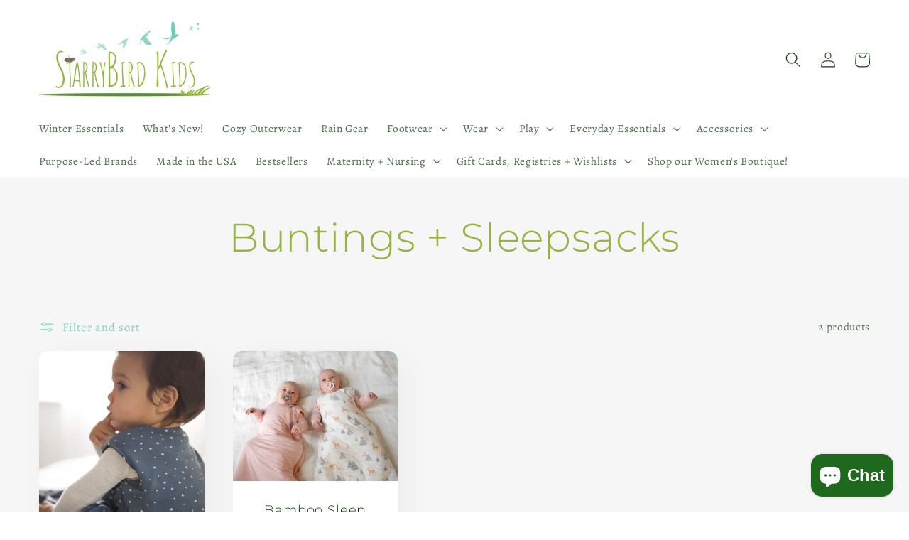

--- FILE ---
content_type: text/html; charset=utf-8
request_url: https://starrybirdkids.shop/collections/buntings-sleepsacks
body_size: 29862
content:
<!doctype html>
<html class="no-js" lang="en">
  <head>
    <meta charset="utf-8">
    <meta http-equiv="X-UA-Compatible" content="IE=edge">
    <meta name="viewport" content="width=device-width,initial-scale=1">
    <meta name="theme-color" content="">
    <link rel="canonical" href="https://starrybirdkids.shop/collections/buntings-sleepsacks">
    <link rel="preconnect" href="https://cdn.shopify.com" crossorigin>
     <link rel="preload" href="//starrybirdkids.shop/cdn/shop/t/3/assets/customstyle.css?v=173402174475732481641694019714" as="style" rel="stylesheet" type="text/css" media="all">
    <link rel="stylesheet" href="//starrybirdkids.shop/cdn/shop/t/3/assets/customstyle.css?v=173402174475732481641694019714" type="text/css" media="print" onload="this.media='all';onLoadStylesheet()"><link rel="icon" type="image/png" href="//starrybirdkids.shop/cdn/shop/files/starrybird_kids_faivon.png?crop=center&height=32&v=1668175157&width=32"><link rel="preconnect" href="https://fonts.shopifycdn.com" crossorigin><title>
      Buntings + Sleepsacks
 &ndash; StarryBird Kids</title>

    

    

<meta property="og:site_name" content="StarryBird Kids">
<meta property="og:url" content="https://starrybirdkids.shop/collections/buntings-sleepsacks">
<meta property="og:title" content="Buntings + Sleepsacks">
<meta property="og:type" content="website">
<meta property="og:description" content="Shop our Carefully Curated Children’s Boutique with Modern Essentials for Kids+Maternity. Visit our Brick + Mortar location in Rhinebeck, NY."><meta name="twitter:card" content="summary_large_image">
<meta name="twitter:title" content="Buntings + Sleepsacks">
<meta name="twitter:description" content="Shop our Carefully Curated Children’s Boutique with Modern Essentials for Kids+Maternity. Visit our Brick + Mortar location in Rhinebeck, NY.">


    <script src="//starrybirdkids.shop/cdn/shop/t/3/assets/global.js?v=7392476202233168861668172631" defer="defer"></script>
    <script>window.performance && window.performance.mark && window.performance.mark('shopify.content_for_header.start');</script><meta name="facebook-domain-verification" content="ly6nprqqxr83wsv81spa1ttmeksekp">
<meta id="shopify-digital-wallet" name="shopify-digital-wallet" content="/63457591524/digital_wallets/dialog">
<meta name="shopify-checkout-api-token" content="bc5930ec5608878c508b5741cd400cc3">
<meta id="in-context-paypal-metadata" data-shop-id="63457591524" data-venmo-supported="false" data-environment="production" data-locale="en_US" data-paypal-v4="true" data-currency="USD">
<link rel="alternate" type="application/atom+xml" title="Feed" href="/collections/buntings-sleepsacks.atom" />
<link rel="alternate" type="application/json+oembed" href="https://starrybirdkids.shop/collections/buntings-sleepsacks.oembed">
<script async="async" src="/checkouts/internal/preloads.js?locale=en-US"></script>
<link rel="preconnect" href="https://shop.app" crossorigin="anonymous">
<script async="async" src="https://shop.app/checkouts/internal/preloads.js?locale=en-US&shop_id=63457591524" crossorigin="anonymous"></script>
<script id="apple-pay-shop-capabilities" type="application/json">{"shopId":63457591524,"countryCode":"US","currencyCode":"USD","merchantCapabilities":["supports3DS"],"merchantId":"gid:\/\/shopify\/Shop\/63457591524","merchantName":"StarryBird Kids","requiredBillingContactFields":["postalAddress","email"],"requiredShippingContactFields":["postalAddress","email"],"shippingType":"shipping","supportedNetworks":["visa","masterCard","amex","discover","elo","jcb"],"total":{"type":"pending","label":"StarryBird Kids","amount":"1.00"},"shopifyPaymentsEnabled":true,"supportsSubscriptions":true}</script>
<script id="shopify-features" type="application/json">{"accessToken":"bc5930ec5608878c508b5741cd400cc3","betas":["rich-media-storefront-analytics"],"domain":"starrybirdkids.shop","predictiveSearch":true,"shopId":63457591524,"locale":"en"}</script>
<script>var Shopify = Shopify || {};
Shopify.shop = "starrybird-kids.myshopify.com";
Shopify.locale = "en";
Shopify.currency = {"active":"USD","rate":"1.0"};
Shopify.country = "US";
Shopify.theme = {"name":"Sense","id":131718775012,"schema_name":"Sense","schema_version":"2.0.0","theme_store_id":1356,"role":"main"};
Shopify.theme.handle = "null";
Shopify.theme.style = {"id":null,"handle":null};
Shopify.cdnHost = "starrybirdkids.shop/cdn";
Shopify.routes = Shopify.routes || {};
Shopify.routes.root = "/";</script>
<script type="module">!function(o){(o.Shopify=o.Shopify||{}).modules=!0}(window);</script>
<script>!function(o){function n(){var o=[];function n(){o.push(Array.prototype.slice.apply(arguments))}return n.q=o,n}var t=o.Shopify=o.Shopify||{};t.loadFeatures=n(),t.autoloadFeatures=n()}(window);</script>
<script>
  window.ShopifyPay = window.ShopifyPay || {};
  window.ShopifyPay.apiHost = "shop.app\/pay";
  window.ShopifyPay.redirectState = null;
</script>
<script id="shop-js-analytics" type="application/json">{"pageType":"collection"}</script>
<script defer="defer" async type="module" src="//starrybirdkids.shop/cdn/shopifycloud/shop-js/modules/v2/client.init-shop-cart-sync_C5BV16lS.en.esm.js"></script>
<script defer="defer" async type="module" src="//starrybirdkids.shop/cdn/shopifycloud/shop-js/modules/v2/chunk.common_CygWptCX.esm.js"></script>
<script type="module">
  await import("//starrybirdkids.shop/cdn/shopifycloud/shop-js/modules/v2/client.init-shop-cart-sync_C5BV16lS.en.esm.js");
await import("//starrybirdkids.shop/cdn/shopifycloud/shop-js/modules/v2/chunk.common_CygWptCX.esm.js");

  window.Shopify.SignInWithShop?.initShopCartSync?.({"fedCMEnabled":true,"windoidEnabled":true});

</script>
<script>
  window.Shopify = window.Shopify || {};
  if (!window.Shopify.featureAssets) window.Shopify.featureAssets = {};
  window.Shopify.featureAssets['shop-js'] = {"shop-cart-sync":["modules/v2/client.shop-cart-sync_ZFArdW7E.en.esm.js","modules/v2/chunk.common_CygWptCX.esm.js"],"init-fed-cm":["modules/v2/client.init-fed-cm_CmiC4vf6.en.esm.js","modules/v2/chunk.common_CygWptCX.esm.js"],"shop-button":["modules/v2/client.shop-button_tlx5R9nI.en.esm.js","modules/v2/chunk.common_CygWptCX.esm.js"],"shop-cash-offers":["modules/v2/client.shop-cash-offers_DOA2yAJr.en.esm.js","modules/v2/chunk.common_CygWptCX.esm.js","modules/v2/chunk.modal_D71HUcav.esm.js"],"init-windoid":["modules/v2/client.init-windoid_sURxWdc1.en.esm.js","modules/v2/chunk.common_CygWptCX.esm.js"],"shop-toast-manager":["modules/v2/client.shop-toast-manager_ClPi3nE9.en.esm.js","modules/v2/chunk.common_CygWptCX.esm.js"],"init-shop-email-lookup-coordinator":["modules/v2/client.init-shop-email-lookup-coordinator_B8hsDcYM.en.esm.js","modules/v2/chunk.common_CygWptCX.esm.js"],"init-shop-cart-sync":["modules/v2/client.init-shop-cart-sync_C5BV16lS.en.esm.js","modules/v2/chunk.common_CygWptCX.esm.js"],"avatar":["modules/v2/client.avatar_BTnouDA3.en.esm.js"],"pay-button":["modules/v2/client.pay-button_FdsNuTd3.en.esm.js","modules/v2/chunk.common_CygWptCX.esm.js"],"init-customer-accounts":["modules/v2/client.init-customer-accounts_DxDtT_ad.en.esm.js","modules/v2/client.shop-login-button_C5VAVYt1.en.esm.js","modules/v2/chunk.common_CygWptCX.esm.js","modules/v2/chunk.modal_D71HUcav.esm.js"],"init-shop-for-new-customer-accounts":["modules/v2/client.init-shop-for-new-customer-accounts_ChsxoAhi.en.esm.js","modules/v2/client.shop-login-button_C5VAVYt1.en.esm.js","modules/v2/chunk.common_CygWptCX.esm.js","modules/v2/chunk.modal_D71HUcav.esm.js"],"shop-login-button":["modules/v2/client.shop-login-button_C5VAVYt1.en.esm.js","modules/v2/chunk.common_CygWptCX.esm.js","modules/v2/chunk.modal_D71HUcav.esm.js"],"init-customer-accounts-sign-up":["modules/v2/client.init-customer-accounts-sign-up_CPSyQ0Tj.en.esm.js","modules/v2/client.shop-login-button_C5VAVYt1.en.esm.js","modules/v2/chunk.common_CygWptCX.esm.js","modules/v2/chunk.modal_D71HUcav.esm.js"],"shop-follow-button":["modules/v2/client.shop-follow-button_Cva4Ekp9.en.esm.js","modules/v2/chunk.common_CygWptCX.esm.js","modules/v2/chunk.modal_D71HUcav.esm.js"],"checkout-modal":["modules/v2/client.checkout-modal_BPM8l0SH.en.esm.js","modules/v2/chunk.common_CygWptCX.esm.js","modules/v2/chunk.modal_D71HUcav.esm.js"],"lead-capture":["modules/v2/client.lead-capture_Bi8yE_yS.en.esm.js","modules/v2/chunk.common_CygWptCX.esm.js","modules/v2/chunk.modal_D71HUcav.esm.js"],"shop-login":["modules/v2/client.shop-login_D6lNrXab.en.esm.js","modules/v2/chunk.common_CygWptCX.esm.js","modules/v2/chunk.modal_D71HUcav.esm.js"],"payment-terms":["modules/v2/client.payment-terms_CZxnsJam.en.esm.js","modules/v2/chunk.common_CygWptCX.esm.js","modules/v2/chunk.modal_D71HUcav.esm.js"]};
</script>
<script>(function() {
  var isLoaded = false;
  function asyncLoad() {
    if (isLoaded) return;
    isLoaded = true;
    var urls = ["https:\/\/simple-wishlist.webmavens.in\/js\/addwishlistbtn.js?shop=starrybird-kids.myshopify.com","https:\/\/simple-wishlist.webmavens.in\/js\/wishlist.js?shop=starrybird-kids.myshopify.com","\/\/shopify.privy.com\/widget.js?shop=starrybird-kids.myshopify.com","https:\/\/www.hukcommerce.com\/apps\/mega-menu-creator-pro\/assets\/js\/scriptfe.js?shop=starrybird-kids.myshopify.com","https:\/\/cdn.shopify.com\/s\/files\/1\/0184\/4255\/1360\/files\/scrollup.v2.min.js?v=1667528148\u0026shop=starrybird-kids.myshopify.com","https:\/\/sf.bayengage.com\/sf.js?t=c08e9a80e7dc\u0026v=1675867449\u0026shop=starrybird-kids.myshopify.com","https:\/\/gift-reggie.eshopadmin.com\/static\/js\/agglomeration.js?shop=starrybird-kids.myshopify.com"];
    for (var i = 0; i < urls.length; i++) {
      var s = document.createElement('script');
      s.type = 'text/javascript';
      s.async = true;
      s.src = urls[i];
      var x = document.getElementsByTagName('script')[0];
      x.parentNode.insertBefore(s, x);
    }
  };
  if(window.attachEvent) {
    window.attachEvent('onload', asyncLoad);
  } else {
    window.addEventListener('load', asyncLoad, false);
  }
})();</script>
<script id="__st">var __st={"a":63457591524,"offset":-18000,"reqid":"cd61a65c-3718-40fa-90df-9b36899fd429-1768740062","pageurl":"starrybirdkids.shop\/collections\/buntings-sleepsacks","u":"b76fb326fe9a","p":"collection","rtyp":"collection","rid":413085663460};</script>
<script>window.ShopifyPaypalV4VisibilityTracking = true;</script>
<script id="captcha-bootstrap">!function(){'use strict';const t='contact',e='account',n='new_comment',o=[[t,t],['blogs',n],['comments',n],[t,'customer']],c=[[e,'customer_login'],[e,'guest_login'],[e,'recover_customer_password'],[e,'create_customer']],r=t=>t.map((([t,e])=>`form[action*='/${t}']:not([data-nocaptcha='true']) input[name='form_type'][value='${e}']`)).join(','),a=t=>()=>t?[...document.querySelectorAll(t)].map((t=>t.form)):[];function s(){const t=[...o],e=r(t);return a(e)}const i='password',u='form_key',d=['recaptcha-v3-token','g-recaptcha-response','h-captcha-response',i],f=()=>{try{return window.sessionStorage}catch{return}},m='__shopify_v',_=t=>t.elements[u];function p(t,e,n=!1){try{const o=window.sessionStorage,c=JSON.parse(o.getItem(e)),{data:r}=function(t){const{data:e,action:n}=t;return t[m]||n?{data:e,action:n}:{data:t,action:n}}(c);for(const[e,n]of Object.entries(r))t.elements[e]&&(t.elements[e].value=n);n&&o.removeItem(e)}catch(o){console.error('form repopulation failed',{error:o})}}const l='form_type',E='cptcha';function T(t){t.dataset[E]=!0}const w=window,h=w.document,L='Shopify',v='ce_forms',y='captcha';let A=!1;((t,e)=>{const n=(g='f06e6c50-85a8-45c8-87d0-21a2b65856fe',I='https://cdn.shopify.com/shopifycloud/storefront-forms-hcaptcha/ce_storefront_forms_captcha_hcaptcha.v1.5.2.iife.js',D={infoText:'Protected by hCaptcha',privacyText:'Privacy',termsText:'Terms'},(t,e,n)=>{const o=w[L][v],c=o.bindForm;if(c)return c(t,g,e,D).then(n);var r;o.q.push([[t,g,e,D],n]),r=I,A||(h.body.append(Object.assign(h.createElement('script'),{id:'captcha-provider',async:!0,src:r})),A=!0)});var g,I,D;w[L]=w[L]||{},w[L][v]=w[L][v]||{},w[L][v].q=[],w[L][y]=w[L][y]||{},w[L][y].protect=function(t,e){n(t,void 0,e),T(t)},Object.freeze(w[L][y]),function(t,e,n,w,h,L){const[v,y,A,g]=function(t,e,n){const i=e?o:[],u=t?c:[],d=[...i,...u],f=r(d),m=r(i),_=r(d.filter((([t,e])=>n.includes(e))));return[a(f),a(m),a(_),s()]}(w,h,L),I=t=>{const e=t.target;return e instanceof HTMLFormElement?e:e&&e.form},D=t=>v().includes(t);t.addEventListener('submit',(t=>{const e=I(t);if(!e)return;const n=D(e)&&!e.dataset.hcaptchaBound&&!e.dataset.recaptchaBound,o=_(e),c=g().includes(e)&&(!o||!o.value);(n||c)&&t.preventDefault(),c&&!n&&(function(t){try{if(!f())return;!function(t){const e=f();if(!e)return;const n=_(t);if(!n)return;const o=n.value;o&&e.removeItem(o)}(t);const e=Array.from(Array(32),(()=>Math.random().toString(36)[2])).join('');!function(t,e){_(t)||t.append(Object.assign(document.createElement('input'),{type:'hidden',name:u})),t.elements[u].value=e}(t,e),function(t,e){const n=f();if(!n)return;const o=[...t.querySelectorAll(`input[type='${i}']`)].map((({name:t})=>t)),c=[...d,...o],r={};for(const[a,s]of new FormData(t).entries())c.includes(a)||(r[a]=s);n.setItem(e,JSON.stringify({[m]:1,action:t.action,data:r}))}(t,e)}catch(e){console.error('failed to persist form',e)}}(e),e.submit())}));const S=(t,e)=>{t&&!t.dataset[E]&&(n(t,e.some((e=>e===t))),T(t))};for(const o of['focusin','change'])t.addEventListener(o,(t=>{const e=I(t);D(e)&&S(e,y())}));const B=e.get('form_key'),M=e.get(l),P=B&&M;t.addEventListener('DOMContentLoaded',(()=>{const t=y();if(P)for(const e of t)e.elements[l].value===M&&p(e,B);[...new Set([...A(),...v().filter((t=>'true'===t.dataset.shopifyCaptcha))])].forEach((e=>S(e,t)))}))}(h,new URLSearchParams(w.location.search),n,t,e,['guest_login'])})(!0,!0)}();</script>
<script integrity="sha256-4kQ18oKyAcykRKYeNunJcIwy7WH5gtpwJnB7kiuLZ1E=" data-source-attribution="shopify.loadfeatures" defer="defer" src="//starrybirdkids.shop/cdn/shopifycloud/storefront/assets/storefront/load_feature-a0a9edcb.js" crossorigin="anonymous"></script>
<script crossorigin="anonymous" defer="defer" src="//starrybirdkids.shop/cdn/shopifycloud/storefront/assets/shopify_pay/storefront-65b4c6d7.js?v=20250812"></script>
<script data-source-attribution="shopify.dynamic_checkout.dynamic.init">var Shopify=Shopify||{};Shopify.PaymentButton=Shopify.PaymentButton||{isStorefrontPortableWallets:!0,init:function(){window.Shopify.PaymentButton.init=function(){};var t=document.createElement("script");t.src="https://starrybirdkids.shop/cdn/shopifycloud/portable-wallets/latest/portable-wallets.en.js",t.type="module",document.head.appendChild(t)}};
</script>
<script data-source-attribution="shopify.dynamic_checkout.buyer_consent">
  function portableWalletsHideBuyerConsent(e){var t=document.getElementById("shopify-buyer-consent"),n=document.getElementById("shopify-subscription-policy-button");t&&n&&(t.classList.add("hidden"),t.setAttribute("aria-hidden","true"),n.removeEventListener("click",e))}function portableWalletsShowBuyerConsent(e){var t=document.getElementById("shopify-buyer-consent"),n=document.getElementById("shopify-subscription-policy-button");t&&n&&(t.classList.remove("hidden"),t.removeAttribute("aria-hidden"),n.addEventListener("click",e))}window.Shopify?.PaymentButton&&(window.Shopify.PaymentButton.hideBuyerConsent=portableWalletsHideBuyerConsent,window.Shopify.PaymentButton.showBuyerConsent=portableWalletsShowBuyerConsent);
</script>
<script data-source-attribution="shopify.dynamic_checkout.cart.bootstrap">document.addEventListener("DOMContentLoaded",(function(){function t(){return document.querySelector("shopify-accelerated-checkout-cart, shopify-accelerated-checkout")}if(t())Shopify.PaymentButton.init();else{new MutationObserver((function(e,n){t()&&(Shopify.PaymentButton.init(),n.disconnect())})).observe(document.body,{childList:!0,subtree:!0})}}));
</script>
<link id="shopify-accelerated-checkout-styles" rel="stylesheet" media="screen" href="https://starrybirdkids.shop/cdn/shopifycloud/portable-wallets/latest/accelerated-checkout-backwards-compat.css" crossorigin="anonymous">
<style id="shopify-accelerated-checkout-cart">
        #shopify-buyer-consent {
  margin-top: 1em;
  display: inline-block;
  width: 100%;
}

#shopify-buyer-consent.hidden {
  display: none;
}

#shopify-subscription-policy-button {
  background: none;
  border: none;
  padding: 0;
  text-decoration: underline;
  font-size: inherit;
  cursor: pointer;
}

#shopify-subscription-policy-button::before {
  box-shadow: none;
}

      </style>
<script id="sections-script" data-sections="header,footer" defer="defer" src="//starrybirdkids.shop/cdn/shop/t/3/compiled_assets/scripts.js?1931"></script>
<script>window.performance && window.performance.mark && window.performance.mark('shopify.content_for_header.end');</script>

<script id="etsMMNavigator">
    var ETS_MM_MONEY_FORMAT = "${{amount}}";
    var ETS_MM_LINK_LIST = [{id: "main-menu", title: "Main menu", items: ["/collections/winter-essentials-1","/collections/just-arrived","/collections/outdoor-fun","/collections/kids-accessories-rain-gear","/collections/weatherproof-footwear","#","#","/collections/baby-toddler-essentials","#","/collections/fair-trade","/collections/made-in-the-usa","/collections/best-selling-collection","#","#","https://thecovetcollective.com/",]},{id: "footer", title: "Footer menu", items: ["/","/pages/about-us","/pages/baby-registry","/pages/contact-us",]},{id: "464049930468-child-12fba5cc30505d3dfc2e2adb21b94325-legacy-wear", title: "Wear", items: ["/collections/infantwear/Dresses+Onesies+rompers+gown+hats+booties+tops+bottoms+outerwear+swim+sun","/collections/kidswear","/collections/graphic-tees",]},{id: "464049963236-child-56a60fa81ef8608f3506d2bc07ed8be0-legacy-infantwear-0-24m", title: "Infantwear (0-24m)", items: ["/collections/infantwear","/collections/dresses","/collections/infantwear-onesies-rompers","/collections/infantwear-gowns-sets","/collections/infantwear-hats-booties","/collections/infantwear-tops-bottoms","/collections/infantwear-outerwear","/collections/infantwear-swim-sun",]},{id: "464050028772-child-03fda4b0797ab591f4399ddae1b5c305-legacy-kidswear-2-8yrs", title: "Kidswear (2-8Yrs)", items: ["/collections/kidswear","/collections/kidswear-dresses","/collections/kidswear-tops-bottoms","/collections/kidswear-outerwear-coats-jackets","/collections/kidswear-loungewear","/collections/pajamas","/collections/kidswear-sun-swim",]},{id: "464051273956-child-b133e8b11268fdccdb28af33e3fa1bcc-legacy-footwear", title: "Footwear", items: ["/collections/winter-boots","/collections/footwear-slippers","/collections/footwear-socks-tights","/collections/footwear-sneaker","/collections/footwear-rainboots","/collections/footwear-booties","/collections/footwear-sandals-maryjanes","/collections/footwear-collection-sneakers",]},{id: "464051306724-child-48a40950f5b7c8a64282203b4c0db371-legacy-accessories", title: "Accessories", items: ["/collections/baby-toddler-accessories","#",]},{id: "464055632100-child-3439fd84d928e9b8f77fa6224ff049c3-legacy-baby-toddler-accessories", title: "Baby + Toddler Accessories", items: ["/collections/baby-toddler-accessories-bibs-pacifiers-1","/collections/baby-toddler-accesories-barrettes-necklaces","/collections/baby-toddler-accesories-hats","/collections/baby-toddler-accesories-mitts-booties","/collections/baby-toddler-accessories-socks-tights","/collections/baby-toddler-accessories-teethers-rattles","/collections/baby-toddler-accessories-sunglasses","/collections/baby-toddler-accessories-training-pants","/collections/baby-toddler-accessories",]},{id: "464055959780-child-b17d3a281f9a544216695754a76d6dcb-legacy-kids-accessories", title: "Kids Accessories", items: ["#","/collections/kids-accessories-sun-swim","/collections/kids-accessories-school-lunch-essentials","/collections/kids-accessories-bows-clips","/collections/kids-accessories-backpacks-lunchboxes-icepacks","/collections/kids-accessories-insulated-bottles-and-thermoses","/collections/kids-accessories-bento-boxes","/collections/kids-accessories-boots-shoes","/collections/kids-accessories-hats","/collections/kids-accessories-slippers","/collections/kids-accessories-rain-gear","/collections/kids-accessories",]},{id: "464051339492-child-b9e62ceca3c2c8de2ddb52a5643abdf9-legacy-play", title: "Play", items: ["/collections/baby-toddler-play","/collections/shop-all-kid-play",]},{id: "464056451300-child-ae89f8cc35a73799e2f8a366226fb678-legacy-baby-toddler-play", title: "Baby + Toddler Play", items: ["/collections/baby-toddler-play-plushies-puppets-1","/collections/baby-toddler-play-wooden-toys","/collections/baby-toddler-play-books-blocks","/collections/baby-toddler-play-teethers-rattles","/collections/baby-toddler-play-sensory-toys","/collections/baby-toddler-play-ride-on-toys","/collections/baby-toddler-play",]},{id: "464051372260-child-2ed49c5bb455cf1f437730efbb403e89-legacy-everyday-essentials", title: "Everyday Essentials", items: ["/collections/baby-toddler-essentials-bathe","#","/collections/baby-toddler-accessories-teethers-rattles","/collections/baby-toddler-essentials-swaddles-blankets-1","/collections/baby-toddler-essentials",]},{id: "464056975588-child-7bf9fb6d17ddecd6e893681dfc4f53fa-legacy-bathe", title: "Bathe", items: ["/collections/baby-toddler-essentials-bath-toys","/collections/baby-toddler-essentials-hooded-towels","/collections/baby-toddler-essentials-body-care",]},{id: "464057106660-child-5e22ba6995b85c4ffb0234159973a6b3-legacy-feed", title: "Feed", items: ["/collections/baby-toddler-essentials-bibs","/collections/baby-toddler-essentials-plates-bowls-cups","/collections/baby-toddler-essentials-supplements","/collections/bentos-thermoses",]},{id: "464051470564-child-ddbb22495258a32941190d7ef5605725-legacy-maternity-nursing", title: "Maternity + Nursing", items: ["/collections/maternity-nursing-maternity-essentials-1","/collections/maternity-nursing-maternity-essentials","/","/collections/maternity-nursing-supplements-teas","/collections/maternity-nursing",]},{id: "464058122468-child-f2250f64244c5ed4a07df92c73a674a6-legacy-maternity-nursing-clothing", title: "Maternity + Nursing Clothing", items: ["/collections/maternity-nursing-clothing-dresses-1","/collections/maternity-nursing-clothing-tops-bottoms","/collections/maternity-nursing-clothing-bras-and-tanks",]},{id: "464058253540-child-06fb3164c4fb982a1a67227325687207-legacy-beauty-wellness", title: "Beauty + Wellness", items: ["/collections/maternity-nursing-supplements-teas","/collections/maternity-nursing-body-care",]},{id: "464051503332-child-067fbef13670b3b4cf006524331c3f0c-legacy-gift-cards-registries-wishlists", title: "Gift Cards, Registries + Wishlists", items: ["/collections/gift-certificates","https://starrybirdkids.shop/pages/baby-registry",]},{id: "women", title: "Women", items: ["https://starrybirdkids.shop/collections/just-arrived","#",]},{id: "children", title: "Children", items: ["https://starrybirdkids.shop/collections/baby-toddler-essentials","/collections/just-arrived","/collections/best-selling-collection",]},{id: "help-info", title: "HELP & INFO", items: ["/pages/contact-us","https://starrybirdkids.shop/account/login","https://starrybirdkids.shop/account/login","/pages/privacy-policy","/search",]},{id: "about-us", title: "ABOUT US", items: ["/pages/about-us","https://www.facebook.com/starrybirdkids","https://www.instagram.com/starrybirdkids/",]},{id: "header-menu", title: "Header Menu", items: ["/collections/winter-essentials-1","/collections/new-arrivals","#",]},{id: "480772325604-child-6b1794e3fc0eacd8d7b56cc5eb7e3f39-legacy-swim-sun", title: "Swim + Sun", items: ["#","#","#","/collections/weatherproof-footwear","#","#",]},{id: "480772587748-child-652a53a0f2e88c958b6a54f42279a123-legacy-wear", title: "Wear", items: ["#",]},{id: "480772620516-child-3a881f0d10d39bd26ebcecd38fbf9afd-legacy-infantwear-0-24m", title: "Infantwear (0-24m)", items: ["/collections/dresses",]},{id: "490211246308-child-601679b5a5609f15a646b61096d72e31-legacy-preschool-and-up-play", title: "Preschool and Up Play", items: ["/collections/kids-play-puzzles-building","/collections/baby-toddler-play-ride-on-toys","/collections/kids-accessories-stuffies-dolls","/collections/baby-toddler-play-wooden-toys","/collections/draw-create",]},{id: "customer-account-main-menu", title: "Customer account main menu", items: ["/","https://shopify.com/63457591524/account/orders?locale=en&region_country=US",]},];
</script>
<script type="text/javascript">
    var ETS_MM_CART_ITEM_COUNT = 0;
</script>

<script src="//starrybirdkids.shop/cdn/shop/t/3/assets/ets_mm_config.js?v=172443844365544209921656013606" type="text/javascript"></script>



    <style data-shopify>
      @font-face {
  font-family: Alegreya;
  font-weight: 400;
  font-style: normal;
  font-display: swap;
  src: url("//starrybirdkids.shop/cdn/fonts/alegreya/alegreya_n4.9d59d35c9865f13cc7223c9847768350c0c7301a.woff2") format("woff2"),
       url("//starrybirdkids.shop/cdn/fonts/alegreya/alegreya_n4.a883043573688913d15d350b7a40349399b2ef99.woff") format("woff");
}

      @font-face {
  font-family: Alegreya;
  font-weight: 700;
  font-style: normal;
  font-display: swap;
  src: url("//starrybirdkids.shop/cdn/fonts/alegreya/alegreya_n7.94acea1149930a7b242e750715301e9002cdbb09.woff2") format("woff2"),
       url("//starrybirdkids.shop/cdn/fonts/alegreya/alegreya_n7.44924b4ad31cd43b056fd2b37a197352574886fd.woff") format("woff");
}

      @font-face {
  font-family: Alegreya;
  font-weight: 400;
  font-style: italic;
  font-display: swap;
  src: url("//starrybirdkids.shop/cdn/fonts/alegreya/alegreya_i4.8dee6f2ed2ce33b7dc66259131d71ed090011461.woff2") format("woff2"),
       url("//starrybirdkids.shop/cdn/fonts/alegreya/alegreya_i4.f1e64827a79062bc46c078ea2821c6711f0f09ad.woff") format("woff");
}

      @font-face {
  font-family: Alegreya;
  font-weight: 700;
  font-style: italic;
  font-display: swap;
  src: url("//starrybirdkids.shop/cdn/fonts/alegreya/alegreya_i7.5e65007906c5f78bc33208b7b54b20b3c445ca0e.woff2") format("woff2"),
       url("//starrybirdkids.shop/cdn/fonts/alegreya/alegreya_i7.4848fae5074f900a889cf3e9420385da30033d27.woff") format("woff");
}

      @font-face {
  font-family: Montserrat;
  font-weight: 300;
  font-style: normal;
  font-display: swap;
  src: url("//starrybirdkids.shop/cdn/fonts/montserrat/montserrat_n3.29e699231893fd243e1620595067294bb067ba2a.woff2") format("woff2"),
       url("//starrybirdkids.shop/cdn/fonts/montserrat/montserrat_n3.64ed56f012a53c08a49d49bd7e0c8d2f46119150.woff") format("woff");
}


      :root {
        --font-body-family: Alegreya, serif;
        --font-body-style: normal;
        --font-body-weight: 400;

        --font-heading-family: Montserrat, sans-serif;
        --font-heading-style: normal;
        --font-heading-weight: 300;

        --font-body-scale: 1.1;
        --font-heading-scale: 1.2727272727272727;

        --color-base-text: 15, 58, 15;
        --color-shadow: 15, 58, 15;
        --color-base-background-1: 255, 255, 255;
        --color-base-background-2: 255, 255, 255;
        --color-base-solid-button-labels: 27, 27, 27;
        --color-base-outline-button-labels: 110, 204, 184;
        --color-base-accent-1: 255, 255, 255;
        --color-base-accent-2: 242, 242, 242;
        --payment-terms-background-color: #ffffff;

        --gradient-base-background-1: linear-gradient(180deg, rgba(246, 246, 246, 1), rgba(246, 246, 246, 1) 100%);
        --gradient-base-background-2: #ffffff;
        --gradient-base-accent-1: #ffffff;
        --gradient-base-accent-2: #f2f2f2;

        --media-padding: px;
        --media-border-opacity: 0.1;
        --media-border-width: 0px;
        --media-radius: 12px;
        --media-shadow-opacity: 0.1;
        --media-shadow-horizontal-offset: 10px;
        --media-shadow-vertical-offset: 12px;
        --media-shadow-blur-radius: 20px;

        --page-width: 140rem;
        --page-width-margin: 0rem;

        --card-image-padding: 0.0rem;
        --card-corner-radius: 1.2rem;
        --card-text-alignment: center;
        --card-border-width: 0.0rem;
        --card-border-opacity: 0.1;
        --card-shadow-opacity: 0.05;
        --card-shadow-horizontal-offset: 1.0rem;
        --card-shadow-vertical-offset: 1.0rem;
        --card-shadow-blur-radius: 3.5rem;

        --badge-corner-radius: 2.0rem;

        --popup-border-width: 1px;
        --popup-border-opacity: 0.1;
        --popup-corner-radius: 22px;
        --popup-shadow-opacity: 0.1;
        --popup-shadow-horizontal-offset: 10px;
        --popup-shadow-vertical-offset: 12px;
        --popup-shadow-blur-radius: 20px;

        --drawer-border-width: 1px;
        --drawer-border-opacity: 0.1;
        --drawer-shadow-opacity: 0.0;
        --drawer-shadow-horizontal-offset: 0px;
        --drawer-shadow-vertical-offset: 4px;
        --drawer-shadow-blur-radius: 5px;

        --spacing-sections-desktop: 36px;
        --spacing-sections-mobile: 25px;

        --grid-desktop-vertical-spacing: 40px;
        --grid-desktop-horizontal-spacing: 40px;
        --grid-mobile-vertical-spacing: 20px;
        --grid-mobile-horizontal-spacing: 20px;

        --text-boxes-border-opacity: 0.1;
        --text-boxes-border-width: 0px;
        --text-boxes-radius: 24px;
        --text-boxes-shadow-opacity: 0.0;
        --text-boxes-shadow-horizontal-offset: 10px;
        --text-boxes-shadow-vertical-offset: 12px;
        --text-boxes-shadow-blur-radius: 20px;

        --buttons-radius: 10px;
        --buttons-radius-outset: 11px;
        --buttons-border-width: 1px;
        --buttons-border-opacity: 0.15;
        --buttons-shadow-opacity: 0.0;
        --buttons-shadow-horizontal-offset: 0px;
        --buttons-shadow-vertical-offset: 4px;
        --buttons-shadow-blur-radius: 5px;
        --buttons-border-offset: 0.3px;

        --inputs-radius: 10px;
        --inputs-border-width: 1px;
        --inputs-border-opacity: 0.15;
        --inputs-shadow-opacity: 0.0;
        --inputs-shadow-horizontal-offset: 0px;
        --inputs-margin-offset: 0px;
        --inputs-shadow-vertical-offset: 4px;
        --inputs-shadow-blur-radius: 5px;
        --inputs-radius-outset: 11px;

        --variant-pills-radius: 2px;
        --variant-pills-border-width: 0px;
        --variant-pills-border-opacity: 0.1;
        --variant-pills-shadow-opacity: 0.0;
        --variant-pills-shadow-horizontal-offset: 0px;
        --variant-pills-shadow-vertical-offset: 4px;
        --variant-pills-shadow-blur-radius: 5px;
      }

      *,
      *::before,
      *::after {
        box-sizing: inherit;
      }

      html {
        box-sizing: border-box;
        font-size: calc(var(--font-body-scale) * 62.5%);
        height: 100%;
      }

      body {
        display: grid;
        grid-template-rows: auto auto 1fr auto;
        grid-template-columns: 100%;
        min-height: 100%;
        margin: 0;
        font-size: 1.5rem;
        letter-spacing: 0.06rem;
        line-height: calc(1 + 0.8 / var(--font-body-scale));
        font-family: var(--font-body-family);
        font-style: var(--font-body-style);
        font-weight: var(--font-body-weight);
      }

      @media screen and (min-width: 750px) {
        body {
          font-size: 1.6rem;
        }
      }
    </style>

    <link href="//starrybirdkids.shop/cdn/shop/t/3/assets/base.css?v=150096510026700560431664005679" rel="stylesheet" type="text/css" media="all" />
<link rel="preload" as="font" href="//starrybirdkids.shop/cdn/fonts/alegreya/alegreya_n4.9d59d35c9865f13cc7223c9847768350c0c7301a.woff2" type="font/woff2" crossorigin><link rel="preload" as="font" href="//starrybirdkids.shop/cdn/fonts/montserrat/montserrat_n3.29e699231893fd243e1620595067294bb067ba2a.woff2" type="font/woff2" crossorigin><link rel="stylesheet" href="//starrybirdkids.shop/cdn/shop/t/3/assets/component-predictive-search.css?v=165644661289088488651648668359" media="print" onload="this.media='all'"><script>document.documentElement.className = document.documentElement.className.replace('no-js', 'js');
    if (Shopify.designMode) {
      document.documentElement.classList.add('shopify-design-mode');
    }
    </script>
  <script id="sg-js-global-vars">
                        sgGlobalVars = {"storeId":"3944f487-af0b-40c9-8ae1-122ebb955811","seenManagerPrompt":false,"storeIsActive":false,"targetInfo":{"cart":{"isAfterElem":false,"isBeforeElem":true,"isInsideElem":false,"customSelector":"","isOn":false,"type":1,"integration":0,"sideCartOn":false,"useCheckoutButton":true},"product":{"useCartButton":true,"isAfterElem":false,"isBeforeElem":true,"isInsideElem":false,"customSelector":"","isOn":true,"type":1,"integration":0},"roundUp":{"isAfterElem":false,"isBeforeElem":true,"isInsideElem":false,"customSelector":"","isOn":true,"useCheckoutButton":true,"integration":0},"addOn":{"isOn":false,"integration":0}},"hideAdditionalScriptPrompt":false,"sgRoundUpId":"43785404514532","sgAddOnIds":null};
                        if(sgGlobalVars) {
                            sgGlobalVars.cart = {"note":null,"attributes":{},"original_total_price":0,"total_price":0,"total_discount":0,"total_weight":0.0,"item_count":0,"items":[],"requires_shipping":false,"currency":"USD","items_subtotal_price":0,"cart_level_discount_applications":[],"checkout_charge_amount":0};
                            sgGlobalVars.currentProduct = null;
                            sgGlobalVars.isAdmin = false;
                        }
                    </script><!-- BEGIN app block: shopify://apps/gift-reggie-gift-registry/blocks/app-embed-block/00fe746e-081c-46a2-a15d-bcbd6f41b0f0 --><script type="application/json" id="gift_reggie_data">
  {
    "storefrontAccessToken": null,
    "registryId": null,
    "registryAdmin": null,
    "customerId": null,
    

    "productId": null,
    "rootUrl": "\/",
    "accountLoginUrl": "\/account\/login",
    "accountLoginReturnParam": "checkout_url=",
    "currentLanguage": null,

    "button_layout": "column",
    "button_order": "registry_wishlist",
    "button_alignment": "justify",
    "behavior_on_no_id": "disable",
    "wishlist_button_visibility": "everyone",
    "registry_button_visibility": "everyone",
    "registry_button_behavior": "ajax",
    "online_store_version": "2",
    "button_location_override": "",
    "button_location_override_position": "inside",

    "wishlist_button_appearance": "button",
    "registry_button_appearance": "button",
    "wishlist_button_classname": "",
    "registry_button_classname": "",
    "wishlist_button_image_not_present": null,
    "wishlist_button_image_is_present": null,
    "registry_button_image": null,

    "checkout_button_selector": "",

    "i18n": {
      "wishlist": {
        "idleAdd": "Add to Wishlist",
        "idleRemove": "Remove from Wishlist",
        "pending": "...",
        "successAdd": "Added to Wishlist",
        "successRemove": "Removed from Wishlist",
        "noVariant": "Add to Wishlist",
        "error": "Error"
      },
      "registry": {
        "idleAdd": "Add to Registry",
        "idleRemove": "Remove from Registry",
        "pending": "...",
        "successAdd": "Added to Registry",
        "successRemove": "Removed from Registry",
        "noVariant": "Add to Registry",
        "error": "Error"
      }
    }
  }
</script>
<style>
  :root {
    --gift-reggie-wishlist-button-background-color: #ffffff;
    --gift-reggie-wishlist-button-text-color: #333333;
    --gift-reggie-registry-button-background-color: #6eccb8;
    --gift-reggie-registry-button-text-color: #ffffff;
  }
</style><style>
    
  </style>
<!-- END app block --><script src="https://cdn.shopify.com/extensions/7bc9bb47-adfa-4267-963e-cadee5096caf/inbox-1252/assets/inbox-chat-loader.js" type="text/javascript" defer="defer"></script>
<script src="https://cdn.shopify.com/extensions/019bc26b-0268-7101-b29a-175ad992ce9e/gift-reggie-gift-registry-124/assets/app-embed-block.js" type="text/javascript" defer="defer"></script>
<link href="https://cdn.shopify.com/extensions/019bc26b-0268-7101-b29a-175ad992ce9e/gift-reggie-gift-registry-124/assets/app-embed-block.css" rel="stylesheet" type="text/css" media="all">
<link href="https://monorail-edge.shopifysvc.com" rel="dns-prefetch">
<script>(function(){if ("sendBeacon" in navigator && "performance" in window) {try {var session_token_from_headers = performance.getEntriesByType('navigation')[0].serverTiming.find(x => x.name == '_s').description;} catch {var session_token_from_headers = undefined;}var session_cookie_matches = document.cookie.match(/_shopify_s=([^;]*)/);var session_token_from_cookie = session_cookie_matches && session_cookie_matches.length === 2 ? session_cookie_matches[1] : "";var session_token = session_token_from_headers || session_token_from_cookie || "";function handle_abandonment_event(e) {var entries = performance.getEntries().filter(function(entry) {return /monorail-edge.shopifysvc.com/.test(entry.name);});if (!window.abandonment_tracked && entries.length === 0) {window.abandonment_tracked = true;var currentMs = Date.now();var navigation_start = performance.timing.navigationStart;var payload = {shop_id: 63457591524,url: window.location.href,navigation_start,duration: currentMs - navigation_start,session_token,page_type: "collection"};window.navigator.sendBeacon("https://monorail-edge.shopifysvc.com/v1/produce", JSON.stringify({schema_id: "online_store_buyer_site_abandonment/1.1",payload: payload,metadata: {event_created_at_ms: currentMs,event_sent_at_ms: currentMs}}));}}window.addEventListener('pagehide', handle_abandonment_event);}}());</script>
<script id="web-pixels-manager-setup">(function e(e,d,r,n,o){if(void 0===o&&(o={}),!Boolean(null===(a=null===(i=window.Shopify)||void 0===i?void 0:i.analytics)||void 0===a?void 0:a.replayQueue)){var i,a;window.Shopify=window.Shopify||{};var t=window.Shopify;t.analytics=t.analytics||{};var s=t.analytics;s.replayQueue=[],s.publish=function(e,d,r){return s.replayQueue.push([e,d,r]),!0};try{self.performance.mark("wpm:start")}catch(e){}var l=function(){var e={modern:/Edge?\/(1{2}[4-9]|1[2-9]\d|[2-9]\d{2}|\d{4,})\.\d+(\.\d+|)|Firefox\/(1{2}[4-9]|1[2-9]\d|[2-9]\d{2}|\d{4,})\.\d+(\.\d+|)|Chrom(ium|e)\/(9{2}|\d{3,})\.\d+(\.\d+|)|(Maci|X1{2}).+ Version\/(15\.\d+|(1[6-9]|[2-9]\d|\d{3,})\.\d+)([,.]\d+|)( \(\w+\)|)( Mobile\/\w+|) Safari\/|Chrome.+OPR\/(9{2}|\d{3,})\.\d+\.\d+|(CPU[ +]OS|iPhone[ +]OS|CPU[ +]iPhone|CPU IPhone OS|CPU iPad OS)[ +]+(15[._]\d+|(1[6-9]|[2-9]\d|\d{3,})[._]\d+)([._]\d+|)|Android:?[ /-](13[3-9]|1[4-9]\d|[2-9]\d{2}|\d{4,})(\.\d+|)(\.\d+|)|Android.+Firefox\/(13[5-9]|1[4-9]\d|[2-9]\d{2}|\d{4,})\.\d+(\.\d+|)|Android.+Chrom(ium|e)\/(13[3-9]|1[4-9]\d|[2-9]\d{2}|\d{4,})\.\d+(\.\d+|)|SamsungBrowser\/([2-9]\d|\d{3,})\.\d+/,legacy:/Edge?\/(1[6-9]|[2-9]\d|\d{3,})\.\d+(\.\d+|)|Firefox\/(5[4-9]|[6-9]\d|\d{3,})\.\d+(\.\d+|)|Chrom(ium|e)\/(5[1-9]|[6-9]\d|\d{3,})\.\d+(\.\d+|)([\d.]+$|.*Safari\/(?![\d.]+ Edge\/[\d.]+$))|(Maci|X1{2}).+ Version\/(10\.\d+|(1[1-9]|[2-9]\d|\d{3,})\.\d+)([,.]\d+|)( \(\w+\)|)( Mobile\/\w+|) Safari\/|Chrome.+OPR\/(3[89]|[4-9]\d|\d{3,})\.\d+\.\d+|(CPU[ +]OS|iPhone[ +]OS|CPU[ +]iPhone|CPU IPhone OS|CPU iPad OS)[ +]+(10[._]\d+|(1[1-9]|[2-9]\d|\d{3,})[._]\d+)([._]\d+|)|Android:?[ /-](13[3-9]|1[4-9]\d|[2-9]\d{2}|\d{4,})(\.\d+|)(\.\d+|)|Mobile Safari.+OPR\/([89]\d|\d{3,})\.\d+\.\d+|Android.+Firefox\/(13[5-9]|1[4-9]\d|[2-9]\d{2}|\d{4,})\.\d+(\.\d+|)|Android.+Chrom(ium|e)\/(13[3-9]|1[4-9]\d|[2-9]\d{2}|\d{4,})\.\d+(\.\d+|)|Android.+(UC? ?Browser|UCWEB|U3)[ /]?(15\.([5-9]|\d{2,})|(1[6-9]|[2-9]\d|\d{3,})\.\d+)\.\d+|SamsungBrowser\/(5\.\d+|([6-9]|\d{2,})\.\d+)|Android.+MQ{2}Browser\/(14(\.(9|\d{2,})|)|(1[5-9]|[2-9]\d|\d{3,})(\.\d+|))(\.\d+|)|K[Aa][Ii]OS\/(3\.\d+|([4-9]|\d{2,})\.\d+)(\.\d+|)/},d=e.modern,r=e.legacy,n=navigator.userAgent;return n.match(d)?"modern":n.match(r)?"legacy":"unknown"}(),u="modern"===l?"modern":"legacy",c=(null!=n?n:{modern:"",legacy:""})[u],f=function(e){return[e.baseUrl,"/wpm","/b",e.hashVersion,"modern"===e.buildTarget?"m":"l",".js"].join("")}({baseUrl:d,hashVersion:r,buildTarget:u}),m=function(e){var d=e.version,r=e.bundleTarget,n=e.surface,o=e.pageUrl,i=e.monorailEndpoint;return{emit:function(e){var a=e.status,t=e.errorMsg,s=(new Date).getTime(),l=JSON.stringify({metadata:{event_sent_at_ms:s},events:[{schema_id:"web_pixels_manager_load/3.1",payload:{version:d,bundle_target:r,page_url:o,status:a,surface:n,error_msg:t},metadata:{event_created_at_ms:s}}]});if(!i)return console&&console.warn&&console.warn("[Web Pixels Manager] No Monorail endpoint provided, skipping logging."),!1;try{return self.navigator.sendBeacon.bind(self.navigator)(i,l)}catch(e){}var u=new XMLHttpRequest;try{return u.open("POST",i,!0),u.setRequestHeader("Content-Type","text/plain"),u.send(l),!0}catch(e){return console&&console.warn&&console.warn("[Web Pixels Manager] Got an unhandled error while logging to Monorail."),!1}}}}({version:r,bundleTarget:l,surface:e.surface,pageUrl:self.location.href,monorailEndpoint:e.monorailEndpoint});try{o.browserTarget=l,function(e){var d=e.src,r=e.async,n=void 0===r||r,o=e.onload,i=e.onerror,a=e.sri,t=e.scriptDataAttributes,s=void 0===t?{}:t,l=document.createElement("script"),u=document.querySelector("head"),c=document.querySelector("body");if(l.async=n,l.src=d,a&&(l.integrity=a,l.crossOrigin="anonymous"),s)for(var f in s)if(Object.prototype.hasOwnProperty.call(s,f))try{l.dataset[f]=s[f]}catch(e){}if(o&&l.addEventListener("load",o),i&&l.addEventListener("error",i),u)u.appendChild(l);else{if(!c)throw new Error("Did not find a head or body element to append the script");c.appendChild(l)}}({src:f,async:!0,onload:function(){if(!function(){var e,d;return Boolean(null===(d=null===(e=window.Shopify)||void 0===e?void 0:e.analytics)||void 0===d?void 0:d.initialized)}()){var d=window.webPixelsManager.init(e)||void 0;if(d){var r=window.Shopify.analytics;r.replayQueue.forEach((function(e){var r=e[0],n=e[1],o=e[2];d.publishCustomEvent(r,n,o)})),r.replayQueue=[],r.publish=d.publishCustomEvent,r.visitor=d.visitor,r.initialized=!0}}},onerror:function(){return m.emit({status:"failed",errorMsg:"".concat(f," has failed to load")})},sri:function(e){var d=/^sha384-[A-Za-z0-9+/=]+$/;return"string"==typeof e&&d.test(e)}(c)?c:"",scriptDataAttributes:o}),m.emit({status:"loading"})}catch(e){m.emit({status:"failed",errorMsg:(null==e?void 0:e.message)||"Unknown error"})}}})({shopId: 63457591524,storefrontBaseUrl: "https://starrybirdkids.shop",extensionsBaseUrl: "https://extensions.shopifycdn.com/cdn/shopifycloud/web-pixels-manager",monorailEndpoint: "https://monorail-edge.shopifysvc.com/unstable/produce_batch",surface: "storefront-renderer",enabledBetaFlags: ["2dca8a86"],webPixelsConfigList: [{"id":"115376356","configuration":"{\"pixel_id\":\"630317035457013\",\"pixel_type\":\"facebook_pixel\",\"metaapp_system_user_token\":\"-\"}","eventPayloadVersion":"v1","runtimeContext":"OPEN","scriptVersion":"ca16bc87fe92b6042fbaa3acc2fbdaa6","type":"APP","apiClientId":2329312,"privacyPurposes":["ANALYTICS","MARKETING","SALE_OF_DATA"],"dataSharingAdjustments":{"protectedCustomerApprovalScopes":["read_customer_address","read_customer_email","read_customer_name","read_customer_personal_data","read_customer_phone"]}},{"id":"shopify-app-pixel","configuration":"{}","eventPayloadVersion":"v1","runtimeContext":"STRICT","scriptVersion":"0450","apiClientId":"shopify-pixel","type":"APP","privacyPurposes":["ANALYTICS","MARKETING"]},{"id":"shopify-custom-pixel","eventPayloadVersion":"v1","runtimeContext":"LAX","scriptVersion":"0450","apiClientId":"shopify-pixel","type":"CUSTOM","privacyPurposes":["ANALYTICS","MARKETING"]}],isMerchantRequest: false,initData: {"shop":{"name":"StarryBird Kids","paymentSettings":{"currencyCode":"USD"},"myshopifyDomain":"starrybird-kids.myshopify.com","countryCode":"US","storefrontUrl":"https:\/\/starrybirdkids.shop"},"customer":null,"cart":null,"checkout":null,"productVariants":[],"purchasingCompany":null},},"https://starrybirdkids.shop/cdn","fcfee988w5aeb613cpc8e4bc33m6693e112",{"modern":"","legacy":""},{"shopId":"63457591524","storefrontBaseUrl":"https:\/\/starrybirdkids.shop","extensionBaseUrl":"https:\/\/extensions.shopifycdn.com\/cdn\/shopifycloud\/web-pixels-manager","surface":"storefront-renderer","enabledBetaFlags":"[\"2dca8a86\"]","isMerchantRequest":"false","hashVersion":"fcfee988w5aeb613cpc8e4bc33m6693e112","publish":"custom","events":"[[\"page_viewed\",{}],[\"collection_viewed\",{\"collection\":{\"id\":\"413085663460\",\"title\":\"Buntings + Sleepsacks\",\"productVariants\":[{\"price\":{\"amount\":65.0,\"currencyCode\":\"USD\"},\"product\":{\"title\":\"Sleep Sack\",\"vendor\":\"gunamuna\",\"id\":\"8764859941092\",\"untranslatedTitle\":\"Sleep Sack\",\"url\":\"\/products\/sleep-bag-2-5-tog\",\"type\":\"Baby\"},\"id\":\"46833663934692\",\"image\":{\"src\":\"\/\/starrybirdkids.shop\/cdn\/shop\/files\/2ab4b80e625243cfb12b491b356def24711c6617e6837fee1b3b0c00c26146bb.jpg?v=1760287332\"},\"sku\":\"810122841494\",\"title\":\"goose \/ 3-9 months\",\"untranslatedTitle\":\"goose \/ 3-9 months\"},{\"price\":{\"amount\":62.0,\"currencyCode\":\"USD\"},\"product\":{\"title\":\"Bamboo Sleep Sack (2.5 TOG)\",\"vendor\":\"Silkberry Baby\",\"id\":\"8138610933988\",\"untranslatedTitle\":\"Bamboo Sleep Sack (2.5 TOG)\",\"url\":\"\/products\/bamboo-sleep-sack-2-5-tog\",\"type\":\"Baby \u0026 Toddler Clothing\"},\"id\":\"44545477279972\",\"image\":{\"src\":\"\/\/starrybirdkids.shop\/cdn\/shop\/files\/bd9ff1fbcaa1f2c45fc2ddd383f3beb3f9acc1d3264baa43d75acd39b5467d55.jpg?v=1706231261\"},\"sku\":\"77279972\",\"title\":\"NB-6M \/ Deer Forest Print\",\"untranslatedTitle\":\"NB-6M \/ Deer Forest Print\"}]}}]]"});</script><script>
  window.ShopifyAnalytics = window.ShopifyAnalytics || {};
  window.ShopifyAnalytics.meta = window.ShopifyAnalytics.meta || {};
  window.ShopifyAnalytics.meta.currency = 'USD';
  var meta = {"products":[{"id":8764859941092,"gid":"gid:\/\/shopify\/Product\/8764859941092","vendor":"gunamuna","type":"Baby","handle":"sleep-bag-2-5-tog","variants":[{"id":46833663934692,"price":6500,"name":"Sleep Sack - goose \/ 3-9 months","public_title":"goose \/ 3-9 months","sku":"810122841494"},{"id":46833663967460,"price":6500,"name":"Sleep Sack - goose \/ 9-18 months","public_title":"goose \/ 9-18 months","sku":"810122841500"},{"id":46833664000228,"price":6500,"name":"Sleep Sack - goose \/ 18-24 months","public_title":"goose \/ 18-24 months","sku":"810122841517"},{"id":46833664032996,"price":6500,"name":"Sleep Sack - forest \/ 3-9 months","public_title":"forest \/ 3-9 months","sku":null},{"id":46833664065764,"price":6500,"name":"Sleep Sack - forest \/ 9-18 months","public_title":"forest \/ 9-18 months","sku":null},{"id":46833664098532,"price":6500,"name":"Sleep Sack - forest \/ 18-24 months","public_title":"forest \/ 18-24 months","sku":null}],"remote":false},{"id":8138610933988,"gid":"gid:\/\/shopify\/Product\/8138610933988","vendor":"Silkberry Baby","type":"Baby \u0026 Toddler Clothing","handle":"bamboo-sleep-sack-2-5-tog","variants":[{"id":44545477279972,"price":6200,"name":"Bamboo Sleep Sack (2.5 TOG) - NB-6M \/ Deer Forest Print","public_title":"NB-6M \/ Deer Forest Print","sku":"77279972"},{"id":44545477312740,"price":6200,"name":"Bamboo Sleep Sack (2.5 TOG) - 18-36M \/ Deer Forest Print","public_title":"18-36M \/ Deer Forest Print","sku":"77312740"},{"id":44545477345508,"price":6200,"name":"Bamboo Sleep Sack (2.5 TOG) - 6-18M \/ Deer Forest Print","public_title":"6-18M \/ Deer Forest Print","sku":"77345508"},{"id":44545477378276,"price":6200,"name":"Bamboo Sleep Sack (2.5 TOG) - NB-6M \/ Moose Woods Print","public_title":"NB-6M \/ Moose Woods Print","sku":"77378276"},{"id":44545477411044,"price":6200,"name":"Bamboo Sleep Sack (2.5 TOG) - 18-36M \/ Moose Woods Print","public_title":"18-36M \/ Moose Woods Print","sku":"77411044"},{"id":44545477443812,"price":6200,"name":"Bamboo Sleep Sack (2.5 TOG) - 6-18M \/ Moose Woods Print","public_title":"6-18M \/ Moose Woods Print","sku":"77443812"},{"id":44545477476580,"price":6200,"name":"Bamboo Sleep Sack (2.5 TOG) - NB-6M \/ Teatime Pink","public_title":"NB-6M \/ Teatime Pink","sku":"77476580"},{"id":44545477509348,"price":6200,"name":"Bamboo Sleep Sack (2.5 TOG) - 18-36M \/ Teatime Pink","public_title":"18-36M \/ Teatime Pink","sku":"77509348"},{"id":44545477542116,"price":6200,"name":"Bamboo Sleep Sack (2.5 TOG) - 6-18M \/ Teatime Pink","public_title":"6-18M \/ Teatime Pink","sku":"77542116"}],"remote":false}],"page":{"pageType":"collection","resourceType":"collection","resourceId":413085663460,"requestId":"cd61a65c-3718-40fa-90df-9b36899fd429-1768740062"}};
  for (var attr in meta) {
    window.ShopifyAnalytics.meta[attr] = meta[attr];
  }
</script>
<script class="analytics">
  (function () {
    var customDocumentWrite = function(content) {
      var jquery = null;

      if (window.jQuery) {
        jquery = window.jQuery;
      } else if (window.Checkout && window.Checkout.$) {
        jquery = window.Checkout.$;
      }

      if (jquery) {
        jquery('body').append(content);
      }
    };

    var hasLoggedConversion = function(token) {
      if (token) {
        return document.cookie.indexOf('loggedConversion=' + token) !== -1;
      }
      return false;
    }

    var setCookieIfConversion = function(token) {
      if (token) {
        var twoMonthsFromNow = new Date(Date.now());
        twoMonthsFromNow.setMonth(twoMonthsFromNow.getMonth() + 2);

        document.cookie = 'loggedConversion=' + token + '; expires=' + twoMonthsFromNow;
      }
    }

    var trekkie = window.ShopifyAnalytics.lib = window.trekkie = window.trekkie || [];
    if (trekkie.integrations) {
      return;
    }
    trekkie.methods = [
      'identify',
      'page',
      'ready',
      'track',
      'trackForm',
      'trackLink'
    ];
    trekkie.factory = function(method) {
      return function() {
        var args = Array.prototype.slice.call(arguments);
        args.unshift(method);
        trekkie.push(args);
        return trekkie;
      };
    };
    for (var i = 0; i < trekkie.methods.length; i++) {
      var key = trekkie.methods[i];
      trekkie[key] = trekkie.factory(key);
    }
    trekkie.load = function(config) {
      trekkie.config = config || {};
      trekkie.config.initialDocumentCookie = document.cookie;
      var first = document.getElementsByTagName('script')[0];
      var script = document.createElement('script');
      script.type = 'text/javascript';
      script.onerror = function(e) {
        var scriptFallback = document.createElement('script');
        scriptFallback.type = 'text/javascript';
        scriptFallback.onerror = function(error) {
                var Monorail = {
      produce: function produce(monorailDomain, schemaId, payload) {
        var currentMs = new Date().getTime();
        var event = {
          schema_id: schemaId,
          payload: payload,
          metadata: {
            event_created_at_ms: currentMs,
            event_sent_at_ms: currentMs
          }
        };
        return Monorail.sendRequest("https://" + monorailDomain + "/v1/produce", JSON.stringify(event));
      },
      sendRequest: function sendRequest(endpointUrl, payload) {
        // Try the sendBeacon API
        if (window && window.navigator && typeof window.navigator.sendBeacon === 'function' && typeof window.Blob === 'function' && !Monorail.isIos12()) {
          var blobData = new window.Blob([payload], {
            type: 'text/plain'
          });

          if (window.navigator.sendBeacon(endpointUrl, blobData)) {
            return true;
          } // sendBeacon was not successful

        } // XHR beacon

        var xhr = new XMLHttpRequest();

        try {
          xhr.open('POST', endpointUrl);
          xhr.setRequestHeader('Content-Type', 'text/plain');
          xhr.send(payload);
        } catch (e) {
          console.log(e);
        }

        return false;
      },
      isIos12: function isIos12() {
        return window.navigator.userAgent.lastIndexOf('iPhone; CPU iPhone OS 12_') !== -1 || window.navigator.userAgent.lastIndexOf('iPad; CPU OS 12_') !== -1;
      }
    };
    Monorail.produce('monorail-edge.shopifysvc.com',
      'trekkie_storefront_load_errors/1.1',
      {shop_id: 63457591524,
      theme_id: 131718775012,
      app_name: "storefront",
      context_url: window.location.href,
      source_url: "//starrybirdkids.shop/cdn/s/trekkie.storefront.cd680fe47e6c39ca5d5df5f0a32d569bc48c0f27.min.js"});

        };
        scriptFallback.async = true;
        scriptFallback.src = '//starrybirdkids.shop/cdn/s/trekkie.storefront.cd680fe47e6c39ca5d5df5f0a32d569bc48c0f27.min.js';
        first.parentNode.insertBefore(scriptFallback, first);
      };
      script.async = true;
      script.src = '//starrybirdkids.shop/cdn/s/trekkie.storefront.cd680fe47e6c39ca5d5df5f0a32d569bc48c0f27.min.js';
      first.parentNode.insertBefore(script, first);
    };
    trekkie.load(
      {"Trekkie":{"appName":"storefront","development":false,"defaultAttributes":{"shopId":63457591524,"isMerchantRequest":null,"themeId":131718775012,"themeCityHash":"3017251236858833191","contentLanguage":"en","currency":"USD","eventMetadataId":"6f8704ea-4bd6-4a7b-a022-567814fbf086"},"isServerSideCookieWritingEnabled":true,"monorailRegion":"shop_domain","enabledBetaFlags":["65f19447"]},"Session Attribution":{},"S2S":{"facebookCapiEnabled":true,"source":"trekkie-storefront-renderer","apiClientId":580111}}
    );

    var loaded = false;
    trekkie.ready(function() {
      if (loaded) return;
      loaded = true;

      window.ShopifyAnalytics.lib = window.trekkie;

      var originalDocumentWrite = document.write;
      document.write = customDocumentWrite;
      try { window.ShopifyAnalytics.merchantGoogleAnalytics.call(this); } catch(error) {};
      document.write = originalDocumentWrite;

      window.ShopifyAnalytics.lib.page(null,{"pageType":"collection","resourceType":"collection","resourceId":413085663460,"requestId":"cd61a65c-3718-40fa-90df-9b36899fd429-1768740062","shopifyEmitted":true});

      var match = window.location.pathname.match(/checkouts\/(.+)\/(thank_you|post_purchase)/)
      var token = match? match[1]: undefined;
      if (!hasLoggedConversion(token)) {
        setCookieIfConversion(token);
        window.ShopifyAnalytics.lib.track("Viewed Product Category",{"currency":"USD","category":"Collection: buntings-sleepsacks","collectionName":"buntings-sleepsacks","collectionId":413085663460,"nonInteraction":true},undefined,undefined,{"shopifyEmitted":true});
      }
    });


        var eventsListenerScript = document.createElement('script');
        eventsListenerScript.async = true;
        eventsListenerScript.src = "//starrybirdkids.shop/cdn/shopifycloud/storefront/assets/shop_events_listener-3da45d37.js";
        document.getElementsByTagName('head')[0].appendChild(eventsListenerScript);

})();</script>
<script
  defer
  src="https://starrybirdkids.shop/cdn/shopifycloud/perf-kit/shopify-perf-kit-3.0.4.min.js"
  data-application="storefront-renderer"
  data-shop-id="63457591524"
  data-render-region="gcp-us-central1"
  data-page-type="collection"
  data-theme-instance-id="131718775012"
  data-theme-name="Sense"
  data-theme-version="2.0.0"
  data-monorail-region="shop_domain"
  data-resource-timing-sampling-rate="10"
  data-shs="true"
  data-shs-beacon="true"
  data-shs-export-with-fetch="true"
  data-shs-logs-sample-rate="1"
  data-shs-beacon-endpoint="https://starrybirdkids.shop/api/collect"
></script>
</head>

  <body class="gradient">
    <a class="skip-to-content-link button visually-hidden" href="#MainContent">
      Skip to content
    </a>

    <div id="shopify-section-announcement-bar" class="shopify-section">
</div>
    <div id="shopify-section-header" class="shopify-section section-header"><link rel="stylesheet" href="//starrybirdkids.shop/cdn/shop/t/3/assets/component-list-menu.css?v=129267058877082496571648668367" media="print" onload="this.media='all'">
<link rel="stylesheet" href="//starrybirdkids.shop/cdn/shop/t/3/assets/component-search.css?v=96455689198851321781648668353" media="print" onload="this.media='all'">
<link rel="stylesheet" href="//starrybirdkids.shop/cdn/shop/t/3/assets/component-menu-drawer.css?v=126731818748055994231665158675" media="print" onload="this.media='all'">
<link rel="stylesheet" href="//starrybirdkids.shop/cdn/shop/t/3/assets/component-cart-notification.css?v=107019900565326663291648668351" media="print" onload="this.media='all'">
<link rel="stylesheet" href="//starrybirdkids.shop/cdn/shop/t/3/assets/component-cart-items.css?v=35224266443739369591648668380" media="print" onload="this.media='all'"><link rel="stylesheet" href="//starrybirdkids.shop/cdn/shop/t/3/assets/component-price.css?v=112673864592427438181648668356" media="print" onload="this.media='all'">
  <link rel="stylesheet" href="//starrybirdkids.shop/cdn/shop/t/3/assets/component-loading-overlay.css?v=167310470843593579841648668384" media="print" onload="this.media='all'"><noscript><link href="//starrybirdkids.shop/cdn/shop/t/3/assets/component-list-menu.css?v=129267058877082496571648668367" rel="stylesheet" type="text/css" media="all" /></noscript>
<noscript><link href="//starrybirdkids.shop/cdn/shop/t/3/assets/component-search.css?v=96455689198851321781648668353" rel="stylesheet" type="text/css" media="all" /></noscript>
<noscript><link href="//starrybirdkids.shop/cdn/shop/t/3/assets/component-menu-drawer.css?v=126731818748055994231665158675" rel="stylesheet" type="text/css" media="all" /></noscript>
<noscript><link href="//starrybirdkids.shop/cdn/shop/t/3/assets/component-cart-notification.css?v=107019900565326663291648668351" rel="stylesheet" type="text/css" media="all" /></noscript>
<noscript><link href="//starrybirdkids.shop/cdn/shop/t/3/assets/component-cart-items.css?v=35224266443739369591648668380" rel="stylesheet" type="text/css" media="all" /></noscript>

<style>
  header-drawer {
    justify-self: start;
    margin-left: -1.2rem;
  }

  button.shopify-payment-button__button.shopify-payment-button__button--unbranded._2ogcW-Q9I-rgsSkNbRiJzA._2EiMjnumZ6FVtlC7RViKtj._2-dUletcCZ2ZL1aaH0GXxT {
    display: none;
}
button#wm_wishlist_btn {
    width: 82% !important;
    border-radius: 10px !important;
    padding: 12px 0px 10px !important;
    font-size: 15px !important;
    font-family: "Source Sans Pro", sans-serif !important;
    letter-spacing: 1px !important;
}
a.wm_wishlist_view {
    text-decoration: none;
    color: #6eccb8;
    line-height: 50px;}

    table.table {
    width: 70%;
    margin: 0 auto;
    text-align: left;
    border: 1px solid #6eccb8;
    padding: 10px;
}
table.table thead {
    background: #6ECCB8;
    padding: 20px !important;
    text-align: center;
    color: #fff;
    font-weight: normal;
}
table.table thead th {
    padding: 5px;
}
table.table tbody td {
    border: 1px solid #6ECCB8;
    padding: 0px 20px;
}
table.table tbody td img.pImage {
    width: 15%;
}

  @media screen and (min-width: 990px) {
    header-drawer {
      display: none;
    }
  }

  .menu-drawer-container {
    display: flex;
  }

  .list-menu {
    list-style: none;
    padding: 0;
    margin: 0;
  }

  .list-menu--inline {
    display: inline-flex;
    flex-wrap: wrap;
  }

  summary.list-menu__item {
    padding-right: 2.7rem;
  }

  .list-menu__item {
    display: flex;
    align-items: center;
    line-height: calc(1 + 0.3 / var(--font-body-scale));
  }

  .list-menu__item--link {
    text-decoration: none;
    padding-bottom: 1rem;
    padding-top: 1rem;
    line-height: calc(1 + 0.8 / var(--font-body-scale));
  }

  @media screen and (min-width: 750px) {
    .list-menu__item--link {
      padding-bottom: 0.5rem;
      padding-top: 0.5rem;
    }
  }
</style><style data-shopify>.section-header {
    margin-bottom: 18px;
  }

  @media screen and (min-width: 750px) {
    .section-header {
      margin-bottom: 24px;
    }
  }</style><script src="//starrybirdkids.shop/cdn/shop/t/3/assets/details-disclosure.js?v=93827620636443844781648668376" defer="defer"></script>
<script src="//starrybirdkids.shop/cdn/shop/t/3/assets/details-modal.js?v=4511761896672669691648668375" defer="defer"></script>
<script src="//starrybirdkids.shop/cdn/shop/t/3/assets/cart-notification.js?v=110464945634282900951648668355" defer="defer"></script>

<svg xmlns="http://www.w3.org/2000/svg" class="hidden">
  <symbol id="icon-search" viewbox="0 0 18 19" fill="none">
    <path fill-rule="evenodd" clip-rule="evenodd" d="M11.03 11.68A5.784 5.784 0 112.85 3.5a5.784 5.784 0 018.18 8.18zm.26 1.12a6.78 6.78 0 11.72-.7l5.4 5.4a.5.5 0 11-.71.7l-5.41-5.4z" fill="currentColor"/>
  </symbol>

  <symbol id="icon-close" class="icon icon-close" fill="none" viewBox="0 0 18 17">
    <path d="M.865 15.978a.5.5 0 00.707.707l7.433-7.431 7.579 7.282a.501.501 0 00.846-.37.5.5 0 00-.153-.351L9.712 8.546l7.417-7.416a.5.5 0 10-.707-.708L8.991 7.853 1.413.573a.5.5 0 10-.693.72l7.563 7.268-7.418 7.417z" fill="currentColor">
  </symbol>
</svg>
<sticky-header class="header-wrapper color-background-2 gradient">
  <header class="header header--top-left page-width header--has-menu"><header-drawer data-breakpoint="tablet">
        <details id="Details-menu-drawer-container" class="menu-drawer-container">
          <summary class="header__icon header__icon--menu header__icon--summary link focus-inset" aria-label="Menu">
            <span>
              <svg xmlns="http://www.w3.org/2000/svg" aria-hidden="true" focusable="false" role="presentation" class="icon icon-hamburger" fill="none" viewBox="0 0 18 16">
  <path d="M1 .5a.5.5 0 100 1h15.71a.5.5 0 000-1H1zM.5 8a.5.5 0 01.5-.5h15.71a.5.5 0 010 1H1A.5.5 0 01.5 8zm0 7a.5.5 0 01.5-.5h15.71a.5.5 0 010 1H1a.5.5 0 01-.5-.5z" fill="currentColor">
</svg>

              <svg xmlns="http://www.w3.org/2000/svg" aria-hidden="true" focusable="false" role="presentation" class="icon icon-close" fill="none" viewBox="0 0 18 17">
  <path d="M.865 15.978a.5.5 0 00.707.707l7.433-7.431 7.579 7.282a.501.501 0 00.846-.37.5.5 0 00-.153-.351L9.712 8.546l7.417-7.416a.5.5 0 10-.707-.708L8.991 7.853 1.413.573a.5.5 0 10-.693.72l7.563 7.268-7.418 7.417z" fill="currentColor">
</svg>

            </span>
          </summary>
          <div id="menu-drawer" class="menu-drawer motion-reduce" tabindex="-1">
            <div class="menu-drawer__inner-container">
              <div class="menu-drawer__navigation-container">
                <nav class="menu-drawer__navigation">
                  <ul class="menu-drawer__menu list-menu" role="list"><li><a href="/collections/winter-essentials-1" class="menu-drawer__menu-item list-menu__item link link--text focus-inset">
                            Winter Essentials
                          </a></li><li><a href="/collections/just-arrived" class="menu-drawer__menu-item list-menu__item link link--text focus-inset">
                            What&#39;s New!
                          </a></li><li><a href="/collections/outdoor-fun" class="menu-drawer__menu-item list-menu__item link link--text focus-inset">
                            Cozy Outerwear
                          </a></li><li><a href="/collections/kids-accessories-rain-gear" class="menu-drawer__menu-item list-menu__item link link--text focus-inset">
                            Rain Gear 
                          </a></li><li><details id="Details-menu-drawer-menu-item-5">
                            <summary class="menu-drawer__menu-item list-menu__item link link--text focus-inset">
                              Footwear
                              <svg viewBox="0 0 14 10" fill="none" aria-hidden="true" focusable="false" role="presentation" class="icon icon-arrow" xmlns="http://www.w3.org/2000/svg">
  <path fill-rule="evenodd" clip-rule="evenodd" d="M8.537.808a.5.5 0 01.817-.162l4 4a.5.5 0 010 .708l-4 4a.5.5 0 11-.708-.708L11.793 5.5H1a.5.5 0 010-1h10.793L8.646 1.354a.5.5 0 01-.109-.546z" fill="currentColor">
</svg>

                              <svg aria-hidden="true" focusable="false" role="presentation" class="icon icon-caret" viewBox="0 0 10 6">
  <path fill-rule="evenodd" clip-rule="evenodd" d="M9.354.646a.5.5 0 00-.708 0L5 4.293 1.354.646a.5.5 0 00-.708.708l4 4a.5.5 0 00.708 0l4-4a.5.5 0 000-.708z" fill="currentColor">
</svg>

                            </summary>
                            <div id="link-Footwear" class="menu-drawer__submenu motion-reduce" tabindex="-1">
                              <div class="menu-drawer__inner-submenu">
                                <button class="menu-drawer__close-button link link--text focus-inset" aria-expanded="true">
                                  <svg viewBox="0 0 14 10" fill="none" aria-hidden="true" focusable="false" role="presentation" class="icon icon-arrow" xmlns="http://www.w3.org/2000/svg">
  <path fill-rule="evenodd" clip-rule="evenodd" d="M8.537.808a.5.5 0 01.817-.162l4 4a.5.5 0 010 .708l-4 4a.5.5 0 11-.708-.708L11.793 5.5H1a.5.5 0 010-1h10.793L8.646 1.354a.5.5 0 01-.109-.546z" fill="currentColor">
</svg>

                                  Footwear
                                </button>
                                <ul class="menu-drawer__menu list-menu" role="list" tabindex="-1"><li><a href="/collections/winter-boots" class="menu-drawer__menu-item link link--text list-menu__item focus-inset">
                                          Winter Boots
                                        </a></li><li><a href="/collections/footwear-slippers" class="menu-drawer__menu-item link link--text list-menu__item focus-inset">
                                          Slippers
                                        </a></li><li><a href="/collections/footwear-socks-tights" class="menu-drawer__menu-item link link--text list-menu__item focus-inset">
                                          Socks + Tights
                                        </a></li><li><a href="/collections/footwear-sneaker" class="menu-drawer__menu-item link link--text list-menu__item focus-inset">
                                          Sneakers
                                        </a></li><li><a href="/collections/footwear-rainboots" class="menu-drawer__menu-item link link--text list-menu__item focus-inset">
                                          Rainboots
                                        </a></li><li><a href="/collections/footwear-booties" class="menu-drawer__menu-item link link--text list-menu__item focus-inset">
                                          Booties
                                        </a></li><li><a href="/collections/footwear-sandals-maryjanes" class="menu-drawer__menu-item link link--text list-menu__item focus-inset">
                                          Sandals + Maryjanes
                                        </a></li><li><a href="/collections/footwear-collection-sneakers" class="menu-drawer__menu-item link link--text list-menu__item focus-inset">
                                          Shop All Footwear
                                        </a></li></ul>
                              </div>
                            </div>
                          </details></li><li><details id="Details-menu-drawer-menu-item-6">
                            <summary class="menu-drawer__menu-item list-menu__item link link--text focus-inset">
                              Wear
                              <svg viewBox="0 0 14 10" fill="none" aria-hidden="true" focusable="false" role="presentation" class="icon icon-arrow" xmlns="http://www.w3.org/2000/svg">
  <path fill-rule="evenodd" clip-rule="evenodd" d="M8.537.808a.5.5 0 01.817-.162l4 4a.5.5 0 010 .708l-4 4a.5.5 0 11-.708-.708L11.793 5.5H1a.5.5 0 010-1h10.793L8.646 1.354a.5.5 0 01-.109-.546z" fill="currentColor">
</svg>

                              <svg aria-hidden="true" focusable="false" role="presentation" class="icon icon-caret" viewBox="0 0 10 6">
  <path fill-rule="evenodd" clip-rule="evenodd" d="M9.354.646a.5.5 0 00-.708 0L5 4.293 1.354.646a.5.5 0 00-.708.708l4 4a.5.5 0 00.708 0l4-4a.5.5 0 000-.708z" fill="currentColor">
</svg>

                            </summary>
                            <div id="link-Wear" class="menu-drawer__submenu motion-reduce" tabindex="-1">
                              <div class="menu-drawer__inner-submenu">
                                <button class="menu-drawer__close-button link link--text focus-inset" aria-expanded="true">
                                  <svg viewBox="0 0 14 10" fill="none" aria-hidden="true" focusable="false" role="presentation" class="icon icon-arrow" xmlns="http://www.w3.org/2000/svg">
  <path fill-rule="evenodd" clip-rule="evenodd" d="M8.537.808a.5.5 0 01.817-.162l4 4a.5.5 0 010 .708l-4 4a.5.5 0 11-.708-.708L11.793 5.5H1a.5.5 0 010-1h10.793L8.646 1.354a.5.5 0 01-.109-.546z" fill="currentColor">
</svg>

                                  Wear
                                </button>
                                <ul class="menu-drawer__menu list-menu" role="list" tabindex="-1"><li><details id="Details-menu-drawer-submenu-1">
                                          <summary class="menu-drawer__menu-item link link--text list-menu__item focus-inset">
                                            Infantwear (0-24m)
                                            <svg viewBox="0 0 14 10" fill="none" aria-hidden="true" focusable="false" role="presentation" class="icon icon-arrow" xmlns="http://www.w3.org/2000/svg">
  <path fill-rule="evenodd" clip-rule="evenodd" d="M8.537.808a.5.5 0 01.817-.162l4 4a.5.5 0 010 .708l-4 4a.5.5 0 11-.708-.708L11.793 5.5H1a.5.5 0 010-1h10.793L8.646 1.354a.5.5 0 01-.109-.546z" fill="currentColor">
</svg>

                                            <svg aria-hidden="true" focusable="false" role="presentation" class="icon icon-caret" viewBox="0 0 10 6">
  <path fill-rule="evenodd" clip-rule="evenodd" d="M9.354.646a.5.5 0 00-.708 0L5 4.293 1.354.646a.5.5 0 00-.708.708l4 4a.5.5 0 00.708 0l4-4a.5.5 0 000-.708z" fill="currentColor">
</svg>

                                          </summary>
                                          <div id="childlink-Infantwear (0-24m)" class="menu-drawer__submenu motion-reduce">
                                            <button class="menu-drawer__close-button link link--text focus-inset" aria-expanded="true">
                                              <svg viewBox="0 0 14 10" fill="none" aria-hidden="true" focusable="false" role="presentation" class="icon icon-arrow" xmlns="http://www.w3.org/2000/svg">
  <path fill-rule="evenodd" clip-rule="evenodd" d="M8.537.808a.5.5 0 01.817-.162l4 4a.5.5 0 010 .708l-4 4a.5.5 0 11-.708-.708L11.793 5.5H1a.5.5 0 010-1h10.793L8.646 1.354a.5.5 0 01-.109-.546z" fill="currentColor">
</svg>

                                              Infantwear (0-24m)
                                            </button>
                                            <ul class="menu-drawer__menu list-menu" role="list" tabindex="-1"><li>
                                                  <a href="/collections/infantwear" class="menu-drawer__menu-item link link--text list-menu__item focus-inset">
                                                    Shop All Infantwear
                                                  </a>
                                                </li><li>
                                                  <a href="/collections/dresses" class="menu-drawer__menu-item link link--text list-menu__item focus-inset">
                                                    Dresses
                                                  </a>
                                                </li><li>
                                                  <a href="/collections/infantwear-onesies-rompers" class="menu-drawer__menu-item link link--text list-menu__item focus-inset">
                                                    Onesies + Rompers
                                                  </a>
                                                </li><li>
                                                  <a href="/collections/infantwear-gowns-sets" class="menu-drawer__menu-item link link--text list-menu__item focus-inset">
                                                    Gowns + Sets
                                                  </a>
                                                </li><li>
                                                  <a href="/collections/infantwear-hats-booties" class="menu-drawer__menu-item link link--text list-menu__item focus-inset">
                                                    Hats + Booties
                                                  </a>
                                                </li><li>
                                                  <a href="/collections/infantwear-tops-bottoms" class="menu-drawer__menu-item link link--text list-menu__item focus-inset">
                                                    Tops + Bottoms
                                                  </a>
                                                </li><li>
                                                  <a href="/collections/infantwear-outerwear" class="menu-drawer__menu-item link link--text list-menu__item focus-inset">
                                                    Outerwear
                                                  </a>
                                                </li><li>
                                                  <a href="/collections/infantwear-swim-sun" class="menu-drawer__menu-item link link--text list-menu__item focus-inset">
                                                    Swim + Sun
                                                  </a>
                                                </li></ul>
                                          </div>
                                        </details></li><li><details id="Details-menu-drawer-submenu-2">
                                          <summary class="menu-drawer__menu-item link link--text list-menu__item focus-inset">
                                            Kidswear (2-8Yrs)
                                            <svg viewBox="0 0 14 10" fill="none" aria-hidden="true" focusable="false" role="presentation" class="icon icon-arrow" xmlns="http://www.w3.org/2000/svg">
  <path fill-rule="evenodd" clip-rule="evenodd" d="M8.537.808a.5.5 0 01.817-.162l4 4a.5.5 0 010 .708l-4 4a.5.5 0 11-.708-.708L11.793 5.5H1a.5.5 0 010-1h10.793L8.646 1.354a.5.5 0 01-.109-.546z" fill="currentColor">
</svg>

                                            <svg aria-hidden="true" focusable="false" role="presentation" class="icon icon-caret" viewBox="0 0 10 6">
  <path fill-rule="evenodd" clip-rule="evenodd" d="M9.354.646a.5.5 0 00-.708 0L5 4.293 1.354.646a.5.5 0 00-.708.708l4 4a.5.5 0 00.708 0l4-4a.5.5 0 000-.708z" fill="currentColor">
</svg>

                                          </summary>
                                          <div id="childlink-Kidswear (2-8Yrs)" class="menu-drawer__submenu motion-reduce">
                                            <button class="menu-drawer__close-button link link--text focus-inset" aria-expanded="true">
                                              <svg viewBox="0 0 14 10" fill="none" aria-hidden="true" focusable="false" role="presentation" class="icon icon-arrow" xmlns="http://www.w3.org/2000/svg">
  <path fill-rule="evenodd" clip-rule="evenodd" d="M8.537.808a.5.5 0 01.817-.162l4 4a.5.5 0 010 .708l-4 4a.5.5 0 11-.708-.708L11.793 5.5H1a.5.5 0 010-1h10.793L8.646 1.354a.5.5 0 01-.109-.546z" fill="currentColor">
</svg>

                                              Kidswear (2-8Yrs)
                                            </button>
                                            <ul class="menu-drawer__menu list-menu" role="list" tabindex="-1"><li>
                                                  <a href="/collections/kidswear" class="menu-drawer__menu-item link link--text list-menu__item focus-inset">
                                                    Shop All Kidswear
                                                  </a>
                                                </li><li>
                                                  <a href="/collections/kidswear-dresses" class="menu-drawer__menu-item link link--text list-menu__item focus-inset">
                                                    Dresses
                                                  </a>
                                                </li><li>
                                                  <a href="/collections/kidswear-tops-bottoms" class="menu-drawer__menu-item link link--text list-menu__item focus-inset">
                                                    Tops + Bottoms
                                                  </a>
                                                </li><li>
                                                  <a href="/collections/kidswear-outerwear-coats-jackets" class="menu-drawer__menu-item link link--text list-menu__item focus-inset">
                                                    Outerwear
                                                  </a>
                                                </li><li>
                                                  <a href="/collections/kidswear-loungewear" class="menu-drawer__menu-item link link--text list-menu__item focus-inset">
                                                    Loungewear
                                                  </a>
                                                </li><li>
                                                  <a href="/collections/pajamas" class="menu-drawer__menu-item link link--text list-menu__item focus-inset">
                                                    Pajamas
                                                  </a>
                                                </li><li>
                                                  <a href="/collections/kidswear-sun-swim" class="menu-drawer__menu-item link link--text list-menu__item focus-inset">
                                                    Sun + Swim
                                                  </a>
                                                </li></ul>
                                          </div>
                                        </details></li><li><a href="/collections/graphic-tees" class="menu-drawer__menu-item link link--text list-menu__item focus-inset">
                                          Graphic Tees
                                        </a></li></ul>
                              </div>
                            </div>
                          </details></li><li><details id="Details-menu-drawer-menu-item-7">
                            <summary class="menu-drawer__menu-item list-menu__item link link--text focus-inset">
                              Play
                              <svg viewBox="0 0 14 10" fill="none" aria-hidden="true" focusable="false" role="presentation" class="icon icon-arrow" xmlns="http://www.w3.org/2000/svg">
  <path fill-rule="evenodd" clip-rule="evenodd" d="M8.537.808a.5.5 0 01.817-.162l4 4a.5.5 0 010 .708l-4 4a.5.5 0 11-.708-.708L11.793 5.5H1a.5.5 0 010-1h10.793L8.646 1.354a.5.5 0 01-.109-.546z" fill="currentColor">
</svg>

                              <svg aria-hidden="true" focusable="false" role="presentation" class="icon icon-caret" viewBox="0 0 10 6">
  <path fill-rule="evenodd" clip-rule="evenodd" d="M9.354.646a.5.5 0 00-.708 0L5 4.293 1.354.646a.5.5 0 00-.708.708l4 4a.5.5 0 00.708 0l4-4a.5.5 0 000-.708z" fill="currentColor">
</svg>

                            </summary>
                            <div id="link-Play" class="menu-drawer__submenu motion-reduce" tabindex="-1">
                              <div class="menu-drawer__inner-submenu">
                                <button class="menu-drawer__close-button link link--text focus-inset" aria-expanded="true">
                                  <svg viewBox="0 0 14 10" fill="none" aria-hidden="true" focusable="false" role="presentation" class="icon icon-arrow" xmlns="http://www.w3.org/2000/svg">
  <path fill-rule="evenodd" clip-rule="evenodd" d="M8.537.808a.5.5 0 01.817-.162l4 4a.5.5 0 010 .708l-4 4a.5.5 0 11-.708-.708L11.793 5.5H1a.5.5 0 010-1h10.793L8.646 1.354a.5.5 0 01-.109-.546z" fill="currentColor">
</svg>

                                  Play
                                </button>
                                <ul class="menu-drawer__menu list-menu" role="list" tabindex="-1"><li><details id="Details-menu-drawer-submenu-1">
                                          <summary class="menu-drawer__menu-item link link--text list-menu__item focus-inset">
                                            Baby + Toddler Play
                                            <svg viewBox="0 0 14 10" fill="none" aria-hidden="true" focusable="false" role="presentation" class="icon icon-arrow" xmlns="http://www.w3.org/2000/svg">
  <path fill-rule="evenodd" clip-rule="evenodd" d="M8.537.808a.5.5 0 01.817-.162l4 4a.5.5 0 010 .708l-4 4a.5.5 0 11-.708-.708L11.793 5.5H1a.5.5 0 010-1h10.793L8.646 1.354a.5.5 0 01-.109-.546z" fill="currentColor">
</svg>

                                            <svg aria-hidden="true" focusable="false" role="presentation" class="icon icon-caret" viewBox="0 0 10 6">
  <path fill-rule="evenodd" clip-rule="evenodd" d="M9.354.646a.5.5 0 00-.708 0L5 4.293 1.354.646a.5.5 0 00-.708.708l4 4a.5.5 0 00.708 0l4-4a.5.5 0 000-.708z" fill="currentColor">
</svg>

                                          </summary>
                                          <div id="childlink-Baby + Toddler Play" class="menu-drawer__submenu motion-reduce">
                                            <button class="menu-drawer__close-button link link--text focus-inset" aria-expanded="true">
                                              <svg viewBox="0 0 14 10" fill="none" aria-hidden="true" focusable="false" role="presentation" class="icon icon-arrow" xmlns="http://www.w3.org/2000/svg">
  <path fill-rule="evenodd" clip-rule="evenodd" d="M8.537.808a.5.5 0 01.817-.162l4 4a.5.5 0 010 .708l-4 4a.5.5 0 11-.708-.708L11.793 5.5H1a.5.5 0 010-1h10.793L8.646 1.354a.5.5 0 01-.109-.546z" fill="currentColor">
</svg>

                                              Baby + Toddler Play
                                            </button>
                                            <ul class="menu-drawer__menu list-menu" role="list" tabindex="-1"><li>
                                                  <a href="/collections/baby-toddler-play-plushies-puppets-1" class="menu-drawer__menu-item link link--text list-menu__item focus-inset">
                                                    Plushies + Puppets
                                                  </a>
                                                </li><li>
                                                  <a href="/collections/baby-toddler-play-wooden-toys" class="menu-drawer__menu-item link link--text list-menu__item focus-inset">
                                                    wooden toys
                                                  </a>
                                                </li><li>
                                                  <a href="/collections/baby-toddler-play-books-blocks" class="menu-drawer__menu-item link link--text list-menu__item focus-inset">
                                                    Books + Blocks
                                                  </a>
                                                </li><li>
                                                  <a href="/collections/baby-toddler-play-teethers-rattles" class="menu-drawer__menu-item link link--text list-menu__item focus-inset">
                                                    Teethers + Rattles
                                                  </a>
                                                </li><li>
                                                  <a href="/collections/baby-toddler-play-sensory-toys" class="menu-drawer__menu-item link link--text list-menu__item focus-inset">
                                                    Sensory Toys
                                                  </a>
                                                </li><li>
                                                  <a href="/collections/baby-toddler-play-ride-on-toys" class="menu-drawer__menu-item link link--text list-menu__item focus-inset">
                                                    Ride-On Toys
                                                  </a>
                                                </li><li>
                                                  <a href="/collections/baby-toddler-play" class="menu-drawer__menu-item link link--text list-menu__item focus-inset">
                                                    Shop All Baby + Toddler Play
                                                  </a>
                                                </li></ul>
                                          </div>
                                        </details></li><li><details id="Details-menu-drawer-submenu-2">
                                          <summary class="menu-drawer__menu-item link link--text list-menu__item focus-inset">
                                            Preschool and Up Play
                                            <svg viewBox="0 0 14 10" fill="none" aria-hidden="true" focusable="false" role="presentation" class="icon icon-arrow" xmlns="http://www.w3.org/2000/svg">
  <path fill-rule="evenodd" clip-rule="evenodd" d="M8.537.808a.5.5 0 01.817-.162l4 4a.5.5 0 010 .708l-4 4a.5.5 0 11-.708-.708L11.793 5.5H1a.5.5 0 010-1h10.793L8.646 1.354a.5.5 0 01-.109-.546z" fill="currentColor">
</svg>

                                            <svg aria-hidden="true" focusable="false" role="presentation" class="icon icon-caret" viewBox="0 0 10 6">
  <path fill-rule="evenodd" clip-rule="evenodd" d="M9.354.646a.5.5 0 00-.708 0L5 4.293 1.354.646a.5.5 0 00-.708.708l4 4a.5.5 0 00.708 0l4-4a.5.5 0 000-.708z" fill="currentColor">
</svg>

                                          </summary>
                                          <div id="childlink-Preschool and Up Play" class="menu-drawer__submenu motion-reduce">
                                            <button class="menu-drawer__close-button link link--text focus-inset" aria-expanded="true">
                                              <svg viewBox="0 0 14 10" fill="none" aria-hidden="true" focusable="false" role="presentation" class="icon icon-arrow" xmlns="http://www.w3.org/2000/svg">
  <path fill-rule="evenodd" clip-rule="evenodd" d="M8.537.808a.5.5 0 01.817-.162l4 4a.5.5 0 010 .708l-4 4a.5.5 0 11-.708-.708L11.793 5.5H1a.5.5 0 010-1h10.793L8.646 1.354a.5.5 0 01-.109-.546z" fill="currentColor">
</svg>

                                              Preschool and Up Play
                                            </button>
                                            <ul class="menu-drawer__menu list-menu" role="list" tabindex="-1"><li>
                                                  <a href="/collections/kids-play-puzzles-building" class="menu-drawer__menu-item link link--text list-menu__item focus-inset">
                                                    Building + Puzzles
                                                  </a>
                                                </li><li>
                                                  <a href="/collections/baby-toddler-play-ride-on-toys" class="menu-drawer__menu-item link link--text list-menu__item focus-inset">
                                                    Ride On Toys
                                                  </a>
                                                </li><li>
                                                  <a href="/collections/kids-accessories-stuffies-dolls" class="menu-drawer__menu-item link link--text list-menu__item focus-inset">
                                                    Plushies + Dolls
                                                  </a>
                                                </li><li>
                                                  <a href="/collections/baby-toddler-play-wooden-toys" class="menu-drawer__menu-item link link--text list-menu__item focus-inset">
                                                    Wooden Toys
                                                  </a>
                                                </li><li>
                                                  <a href="/collections/draw-create" class="menu-drawer__menu-item link link--text list-menu__item focus-inset">
                                                    Draw + Create
                                                  </a>
                                                </li></ul>
                                          </div>
                                        </details></li></ul>
                              </div>
                            </div>
                          </details></li><li><details id="Details-menu-drawer-menu-item-8">
                            <summary class="menu-drawer__menu-item list-menu__item link link--text focus-inset">
                              Everyday Essentials
                              <svg viewBox="0 0 14 10" fill="none" aria-hidden="true" focusable="false" role="presentation" class="icon icon-arrow" xmlns="http://www.w3.org/2000/svg">
  <path fill-rule="evenodd" clip-rule="evenodd" d="M8.537.808a.5.5 0 01.817-.162l4 4a.5.5 0 010 .708l-4 4a.5.5 0 11-.708-.708L11.793 5.5H1a.5.5 0 010-1h10.793L8.646 1.354a.5.5 0 01-.109-.546z" fill="currentColor">
</svg>

                              <svg aria-hidden="true" focusable="false" role="presentation" class="icon icon-caret" viewBox="0 0 10 6">
  <path fill-rule="evenodd" clip-rule="evenodd" d="M9.354.646a.5.5 0 00-.708 0L5 4.293 1.354.646a.5.5 0 00-.708.708l4 4a.5.5 0 00.708 0l4-4a.5.5 0 000-.708z" fill="currentColor">
</svg>

                            </summary>
                            <div id="link-Everyday Essentials" class="menu-drawer__submenu motion-reduce" tabindex="-1">
                              <div class="menu-drawer__inner-submenu">
                                <button class="menu-drawer__close-button link link--text focus-inset" aria-expanded="true">
                                  <svg viewBox="0 0 14 10" fill="none" aria-hidden="true" focusable="false" role="presentation" class="icon icon-arrow" xmlns="http://www.w3.org/2000/svg">
  <path fill-rule="evenodd" clip-rule="evenodd" d="M8.537.808a.5.5 0 01.817-.162l4 4a.5.5 0 010 .708l-4 4a.5.5 0 11-.708-.708L11.793 5.5H1a.5.5 0 010-1h10.793L8.646 1.354a.5.5 0 01-.109-.546z" fill="currentColor">
</svg>

                                  Everyday Essentials
                                </button>
                                <ul class="menu-drawer__menu list-menu" role="list" tabindex="-1"><li><details id="Details-menu-drawer-submenu-1">
                                          <summary class="menu-drawer__menu-item link link--text list-menu__item focus-inset">
                                            Bathe
                                            <svg viewBox="0 0 14 10" fill="none" aria-hidden="true" focusable="false" role="presentation" class="icon icon-arrow" xmlns="http://www.w3.org/2000/svg">
  <path fill-rule="evenodd" clip-rule="evenodd" d="M8.537.808a.5.5 0 01.817-.162l4 4a.5.5 0 010 .708l-4 4a.5.5 0 11-.708-.708L11.793 5.5H1a.5.5 0 010-1h10.793L8.646 1.354a.5.5 0 01-.109-.546z" fill="currentColor">
</svg>

                                            <svg aria-hidden="true" focusable="false" role="presentation" class="icon icon-caret" viewBox="0 0 10 6">
  <path fill-rule="evenodd" clip-rule="evenodd" d="M9.354.646a.5.5 0 00-.708 0L5 4.293 1.354.646a.5.5 0 00-.708.708l4 4a.5.5 0 00.708 0l4-4a.5.5 0 000-.708z" fill="currentColor">
</svg>

                                          </summary>
                                          <div id="childlink-Bathe" class="menu-drawer__submenu motion-reduce">
                                            <button class="menu-drawer__close-button link link--text focus-inset" aria-expanded="true">
                                              <svg viewBox="0 0 14 10" fill="none" aria-hidden="true" focusable="false" role="presentation" class="icon icon-arrow" xmlns="http://www.w3.org/2000/svg">
  <path fill-rule="evenodd" clip-rule="evenodd" d="M8.537.808a.5.5 0 01.817-.162l4 4a.5.5 0 010 .708l-4 4a.5.5 0 11-.708-.708L11.793 5.5H1a.5.5 0 010-1h10.793L8.646 1.354a.5.5 0 01-.109-.546z" fill="currentColor">
</svg>

                                              Bathe
                                            </button>
                                            <ul class="menu-drawer__menu list-menu" role="list" tabindex="-1"><li>
                                                  <a href="/collections/baby-toddler-essentials-bath-toys" class="menu-drawer__menu-item link link--text list-menu__item focus-inset">
                                                    Bath Toys
                                                  </a>
                                                </li><li>
                                                  <a href="/collections/baby-toddler-essentials-hooded-towels" class="menu-drawer__menu-item link link--text list-menu__item focus-inset">
                                                    Hooded Towels
                                                  </a>
                                                </li><li>
                                                  <a href="/collections/baby-toddler-essentials-body-care" class="menu-drawer__menu-item link link--text list-menu__item focus-inset">
                                                    Body Care
                                                  </a>
                                                </li></ul>
                                          </div>
                                        </details></li><li><details id="Details-menu-drawer-submenu-2">
                                          <summary class="menu-drawer__menu-item link link--text list-menu__item focus-inset">
                                            Feed
                                            <svg viewBox="0 0 14 10" fill="none" aria-hidden="true" focusable="false" role="presentation" class="icon icon-arrow" xmlns="http://www.w3.org/2000/svg">
  <path fill-rule="evenodd" clip-rule="evenodd" d="M8.537.808a.5.5 0 01.817-.162l4 4a.5.5 0 010 .708l-4 4a.5.5 0 11-.708-.708L11.793 5.5H1a.5.5 0 010-1h10.793L8.646 1.354a.5.5 0 01-.109-.546z" fill="currentColor">
</svg>

                                            <svg aria-hidden="true" focusable="false" role="presentation" class="icon icon-caret" viewBox="0 0 10 6">
  <path fill-rule="evenodd" clip-rule="evenodd" d="M9.354.646a.5.5 0 00-.708 0L5 4.293 1.354.646a.5.5 0 00-.708.708l4 4a.5.5 0 00.708 0l4-4a.5.5 0 000-.708z" fill="currentColor">
</svg>

                                          </summary>
                                          <div id="childlink-Feed" class="menu-drawer__submenu motion-reduce">
                                            <button class="menu-drawer__close-button link link--text focus-inset" aria-expanded="true">
                                              <svg viewBox="0 0 14 10" fill="none" aria-hidden="true" focusable="false" role="presentation" class="icon icon-arrow" xmlns="http://www.w3.org/2000/svg">
  <path fill-rule="evenodd" clip-rule="evenodd" d="M8.537.808a.5.5 0 01.817-.162l4 4a.5.5 0 010 .708l-4 4a.5.5 0 11-.708-.708L11.793 5.5H1a.5.5 0 010-1h10.793L8.646 1.354a.5.5 0 01-.109-.546z" fill="currentColor">
</svg>

                                              Feed
                                            </button>
                                            <ul class="menu-drawer__menu list-menu" role="list" tabindex="-1"><li>
                                                  <a href="/collections/baby-toddler-essentials-bibs" class="menu-drawer__menu-item link link--text list-menu__item focus-inset">
                                                    Bibs
                                                  </a>
                                                </li><li>
                                                  <a href="/collections/baby-toddler-essentials-plates-bowls-cups" class="menu-drawer__menu-item link link--text list-menu__item focus-inset">
                                                    Plates, Bowls + Cups
                                                  </a>
                                                </li><li>
                                                  <a href="/collections/baby-toddler-essentials-supplements" class="menu-drawer__menu-item link link--text list-menu__item focus-inset">
                                                    Supplements
                                                  </a>
                                                </li><li>
                                                  <a href="/collections/bentos-thermoses" class="menu-drawer__menu-item link link--text list-menu__item focus-inset">
                                                    Bentos + Thermoses
                                                  </a>
                                                </li></ul>
                                          </div>
                                        </details></li><li><a href="/collections/baby-toddler-accessories-teethers-rattles" class="menu-drawer__menu-item link link--text list-menu__item focus-inset">
                                          Teethers + Rattles 
                                        </a></li><li><a href="/collections/baby-toddler-essentials-swaddles-blankets-1" class="menu-drawer__menu-item link link--text list-menu__item focus-inset">
                                          Swaddles + Blankets
                                        </a></li><li><a href="/collections/baby-toddler-essentials" class="menu-drawer__menu-item link link--text list-menu__item focus-inset">
                                          Shop All Baby + Toddler Essentials
                                        </a></li></ul>
                              </div>
                            </div>
                          </details></li><li><details id="Details-menu-drawer-menu-item-9">
                            <summary class="menu-drawer__menu-item list-menu__item link link--text focus-inset">
                              Accessories
                              <svg viewBox="0 0 14 10" fill="none" aria-hidden="true" focusable="false" role="presentation" class="icon icon-arrow" xmlns="http://www.w3.org/2000/svg">
  <path fill-rule="evenodd" clip-rule="evenodd" d="M8.537.808a.5.5 0 01.817-.162l4 4a.5.5 0 010 .708l-4 4a.5.5 0 11-.708-.708L11.793 5.5H1a.5.5 0 010-1h10.793L8.646 1.354a.5.5 0 01-.109-.546z" fill="currentColor">
</svg>

                              <svg aria-hidden="true" focusable="false" role="presentation" class="icon icon-caret" viewBox="0 0 10 6">
  <path fill-rule="evenodd" clip-rule="evenodd" d="M9.354.646a.5.5 0 00-.708 0L5 4.293 1.354.646a.5.5 0 00-.708.708l4 4a.5.5 0 00.708 0l4-4a.5.5 0 000-.708z" fill="currentColor">
</svg>

                            </summary>
                            <div id="link-Accessories" class="menu-drawer__submenu motion-reduce" tabindex="-1">
                              <div class="menu-drawer__inner-submenu">
                                <button class="menu-drawer__close-button link link--text focus-inset" aria-expanded="true">
                                  <svg viewBox="0 0 14 10" fill="none" aria-hidden="true" focusable="false" role="presentation" class="icon icon-arrow" xmlns="http://www.w3.org/2000/svg">
  <path fill-rule="evenodd" clip-rule="evenodd" d="M8.537.808a.5.5 0 01.817-.162l4 4a.5.5 0 010 .708l-4 4a.5.5 0 11-.708-.708L11.793 5.5H1a.5.5 0 010-1h10.793L8.646 1.354a.5.5 0 01-.109-.546z" fill="currentColor">
</svg>

                                  Accessories
                                </button>
                                <ul class="menu-drawer__menu list-menu" role="list" tabindex="-1"><li><details id="Details-menu-drawer-submenu-1">
                                          <summary class="menu-drawer__menu-item link link--text list-menu__item focus-inset">
                                            Baby + Toddler Accessories
                                            <svg viewBox="0 0 14 10" fill="none" aria-hidden="true" focusable="false" role="presentation" class="icon icon-arrow" xmlns="http://www.w3.org/2000/svg">
  <path fill-rule="evenodd" clip-rule="evenodd" d="M8.537.808a.5.5 0 01.817-.162l4 4a.5.5 0 010 .708l-4 4a.5.5 0 11-.708-.708L11.793 5.5H1a.5.5 0 010-1h10.793L8.646 1.354a.5.5 0 01-.109-.546z" fill="currentColor">
</svg>

                                            <svg aria-hidden="true" focusable="false" role="presentation" class="icon icon-caret" viewBox="0 0 10 6">
  <path fill-rule="evenodd" clip-rule="evenodd" d="M9.354.646a.5.5 0 00-.708 0L5 4.293 1.354.646a.5.5 0 00-.708.708l4 4a.5.5 0 00.708 0l4-4a.5.5 0 000-.708z" fill="currentColor">
</svg>

                                          </summary>
                                          <div id="childlink-Baby + Toddler Accessories" class="menu-drawer__submenu motion-reduce">
                                            <button class="menu-drawer__close-button link link--text focus-inset" aria-expanded="true">
                                              <svg viewBox="0 0 14 10" fill="none" aria-hidden="true" focusable="false" role="presentation" class="icon icon-arrow" xmlns="http://www.w3.org/2000/svg">
  <path fill-rule="evenodd" clip-rule="evenodd" d="M8.537.808a.5.5 0 01.817-.162l4 4a.5.5 0 010 .708l-4 4a.5.5 0 11-.708-.708L11.793 5.5H1a.5.5 0 010-1h10.793L8.646 1.354a.5.5 0 01-.109-.546z" fill="currentColor">
</svg>

                                              Baby + Toddler Accessories
                                            </button>
                                            <ul class="menu-drawer__menu list-menu" role="list" tabindex="-1"><li>
                                                  <a href="/collections/baby-toddler-accessories-bibs-pacifiers-1" class="menu-drawer__menu-item link link--text list-menu__item focus-inset">
                                                    Bibs + Pacifiers
                                                  </a>
                                                </li><li>
                                                  <a href="/collections/baby-toddler-accesories-barrettes-necklaces" class="menu-drawer__menu-item link link--text list-menu__item focus-inset">
                                                    Barrettes + Necklaces
                                                  </a>
                                                </li><li>
                                                  <a href="/collections/baby-toddler-accesories-hats" class="menu-drawer__menu-item link link--text list-menu__item focus-inset">
                                                    Hats
                                                  </a>
                                                </li><li>
                                                  <a href="/collections/baby-toddler-accesories-mitts-booties" class="menu-drawer__menu-item link link--text list-menu__item focus-inset">
                                                    Mitts + Booties
                                                  </a>
                                                </li><li>
                                                  <a href="/collections/baby-toddler-accessories-socks-tights" class="menu-drawer__menu-item link link--text list-menu__item focus-inset">
                                                    Socks + Tights
                                                  </a>
                                                </li><li>
                                                  <a href="/collections/baby-toddler-accessories-teethers-rattles" class="menu-drawer__menu-item link link--text list-menu__item focus-inset">
                                                    Teethers + Rattles
                                                  </a>
                                                </li><li>
                                                  <a href="/collections/baby-toddler-accessories-sunglasses" class="menu-drawer__menu-item link link--text list-menu__item focus-inset">
                                                    Sunglasses
                                                  </a>
                                                </li><li>
                                                  <a href="/collections/baby-toddler-accessories-training-pants" class="menu-drawer__menu-item link link--text list-menu__item focus-inset">
                                                    Training Pants
                                                  </a>
                                                </li><li>
                                                  <a href="/collections/baby-toddler-accessories" class="menu-drawer__menu-item link link--text list-menu__item focus-inset">
                                                    Shop All Baby + Toddler Accessories
                                                  </a>
                                                </li></ul>
                                          </div>
                                        </details></li><li><details id="Details-menu-drawer-submenu-2">
                                          <summary class="menu-drawer__menu-item link link--text list-menu__item focus-inset">
                                            Kids Accessories
                                            <svg viewBox="0 0 14 10" fill="none" aria-hidden="true" focusable="false" role="presentation" class="icon icon-arrow" xmlns="http://www.w3.org/2000/svg">
  <path fill-rule="evenodd" clip-rule="evenodd" d="M8.537.808a.5.5 0 01.817-.162l4 4a.5.5 0 010 .708l-4 4a.5.5 0 11-.708-.708L11.793 5.5H1a.5.5 0 010-1h10.793L8.646 1.354a.5.5 0 01-.109-.546z" fill="currentColor">
</svg>

                                            <svg aria-hidden="true" focusable="false" role="presentation" class="icon icon-caret" viewBox="0 0 10 6">
  <path fill-rule="evenodd" clip-rule="evenodd" d="M9.354.646a.5.5 0 00-.708 0L5 4.293 1.354.646a.5.5 0 00-.708.708l4 4a.5.5 0 00.708 0l4-4a.5.5 0 000-.708z" fill="currentColor">
</svg>

                                          </summary>
                                          <div id="childlink-Kids Accessories" class="menu-drawer__submenu motion-reduce">
                                            <button class="menu-drawer__close-button link link--text focus-inset" aria-expanded="true">
                                              <svg viewBox="0 0 14 10" fill="none" aria-hidden="true" focusable="false" role="presentation" class="icon icon-arrow" xmlns="http://www.w3.org/2000/svg">
  <path fill-rule="evenodd" clip-rule="evenodd" d="M8.537.808a.5.5 0 01.817-.162l4 4a.5.5 0 010 .708l-4 4a.5.5 0 11-.708-.708L11.793 5.5H1a.5.5 0 010-1h10.793L8.646 1.354a.5.5 0 01-.109-.546z" fill="currentColor">
</svg>

                                              Kids Accessories
                                            </button>
                                            <ul class="menu-drawer__menu list-menu" role="list" tabindex="-1"><li>
                                                  <a href="#" class="menu-drawer__menu-item link link--text list-menu__item focus-inset">
                                                    Sunglasses
                                                  </a>
                                                </li><li>
                                                  <a href="/collections/kids-accessories-sun-swim" class="menu-drawer__menu-item link link--text list-menu__item focus-inset">
                                                    Sun + Swim
                                                  </a>
                                                </li><li>
                                                  <a href="/collections/kids-accessories-school-lunch-essentials" class="menu-drawer__menu-item link link--text list-menu__item focus-inset">
                                                    School + Lunch Essentials
                                                  </a>
                                                </li><li>
                                                  <a href="/collections/kids-accessories-bows-clips" class="menu-drawer__menu-item link link--text list-menu__item focus-inset">
                                                    Bows + Clips
                                                  </a>
                                                </li><li>
                                                  <a href="/collections/kids-accessories-backpacks-lunchboxes-icepacks" class="menu-drawer__menu-item link link--text list-menu__item focus-inset">
                                                     -- Backpacks,  Lunchboxes + Icepacks
                                                  </a>
                                                </li><li>
                                                  <a href="/collections/kids-accessories-insulated-bottles-and-thermoses" class="menu-drawer__menu-item link link--text list-menu__item focus-inset">
                                                     -- Insulated bottles and thermoses
                                                  </a>
                                                </li><li>
                                                  <a href="/collections/kids-accessories-bento-boxes" class="menu-drawer__menu-item link link--text list-menu__item focus-inset">
                                                     -- Bento Boxes
                                                  </a>
                                                </li><li>
                                                  <a href="/collections/kids-accessories-boots-shoes" class="menu-drawer__menu-item link link--text list-menu__item focus-inset">
                                                    Boots + Shoes
                                                  </a>
                                                </li><li>
                                                  <a href="/collections/kids-accessories-hats" class="menu-drawer__menu-item link link--text list-menu__item focus-inset">
                                                    Hats
                                                  </a>
                                                </li><li>
                                                  <a href="/collections/kids-accessories-slippers" class="menu-drawer__menu-item link link--text list-menu__item focus-inset">
                                                    Slippers
                                                  </a>
                                                </li><li>
                                                  <a href="/collections/kids-accessories-rain-gear" class="menu-drawer__menu-item link link--text list-menu__item focus-inset">
                                                    Rain Gear
                                                  </a>
                                                </li><li>
                                                  <a href="/collections/kids-accessories" class="menu-drawer__menu-item link link--text list-menu__item focus-inset">
                                                    Shop All Kids Accessories
                                                  </a>
                                                </li></ul>
                                          </div>
                                        </details></li></ul>
                              </div>
                            </div>
                          </details></li><li><a href="/collections/fair-trade" class="menu-drawer__menu-item list-menu__item link link--text focus-inset">
                            Purpose-Led Brands
                          </a></li><li><a href="/collections/made-in-the-usa" class="menu-drawer__menu-item list-menu__item link link--text focus-inset">
                            Made in the USA
                          </a></li><li><a href="/collections/best-selling-collection" class="menu-drawer__menu-item list-menu__item link link--text focus-inset">
                            Bestsellers
                          </a></li><li><details id="Details-menu-drawer-menu-item-13">
                            <summary class="menu-drawer__menu-item list-menu__item link link--text focus-inset">
                              Maternity + Nursing
                              <svg viewBox="0 0 14 10" fill="none" aria-hidden="true" focusable="false" role="presentation" class="icon icon-arrow" xmlns="http://www.w3.org/2000/svg">
  <path fill-rule="evenodd" clip-rule="evenodd" d="M8.537.808a.5.5 0 01.817-.162l4 4a.5.5 0 010 .708l-4 4a.5.5 0 11-.708-.708L11.793 5.5H1a.5.5 0 010-1h10.793L8.646 1.354a.5.5 0 01-.109-.546z" fill="currentColor">
</svg>

                              <svg aria-hidden="true" focusable="false" role="presentation" class="icon icon-caret" viewBox="0 0 10 6">
  <path fill-rule="evenodd" clip-rule="evenodd" d="M9.354.646a.5.5 0 00-.708 0L5 4.293 1.354.646a.5.5 0 00-.708.708l4 4a.5.5 0 00.708 0l4-4a.5.5 0 000-.708z" fill="currentColor">
</svg>

                            </summary>
                            <div id="link-Maternity + Nursing" class="menu-drawer__submenu motion-reduce" tabindex="-1">
                              <div class="menu-drawer__inner-submenu">
                                <button class="menu-drawer__close-button link link--text focus-inset" aria-expanded="true">
                                  <svg viewBox="0 0 14 10" fill="none" aria-hidden="true" focusable="false" role="presentation" class="icon icon-arrow" xmlns="http://www.w3.org/2000/svg">
  <path fill-rule="evenodd" clip-rule="evenodd" d="M8.537.808a.5.5 0 01.817-.162l4 4a.5.5 0 010 .708l-4 4a.5.5 0 11-.708-.708L11.793 5.5H1a.5.5 0 010-1h10.793L8.646 1.354a.5.5 0 01-.109-.546z" fill="currentColor">
</svg>

                                  Maternity + Nursing
                                </button>
                                <ul class="menu-drawer__menu list-menu" role="list" tabindex="-1"><li><a href="/collections/maternity-nursing-maternity-essentials-1" class="menu-drawer__menu-item link link--text list-menu__item focus-inset">
                                          Maternity Essentials
                                        </a></li><li><a href="/collections/maternity-nursing-maternity-essentials" class="menu-drawer__menu-item link link--text list-menu__item focus-inset">
                                          Post-Baby Essentials
                                        </a></li><li><details id="Details-menu-drawer-submenu-3">
                                          <summary class="menu-drawer__menu-item link link--text list-menu__item focus-inset">
                                            Maternity + Nursing Clothing
                                            <svg viewBox="0 0 14 10" fill="none" aria-hidden="true" focusable="false" role="presentation" class="icon icon-arrow" xmlns="http://www.w3.org/2000/svg">
  <path fill-rule="evenodd" clip-rule="evenodd" d="M8.537.808a.5.5 0 01.817-.162l4 4a.5.5 0 010 .708l-4 4a.5.5 0 11-.708-.708L11.793 5.5H1a.5.5 0 010-1h10.793L8.646 1.354a.5.5 0 01-.109-.546z" fill="currentColor">
</svg>

                                            <svg aria-hidden="true" focusable="false" role="presentation" class="icon icon-caret" viewBox="0 0 10 6">
  <path fill-rule="evenodd" clip-rule="evenodd" d="M9.354.646a.5.5 0 00-.708 0L5 4.293 1.354.646a.5.5 0 00-.708.708l4 4a.5.5 0 00.708 0l4-4a.5.5 0 000-.708z" fill="currentColor">
</svg>

                                          </summary>
                                          <div id="childlink-Maternity + Nursing Clothing" class="menu-drawer__submenu motion-reduce">
                                            <button class="menu-drawer__close-button link link--text focus-inset" aria-expanded="true">
                                              <svg viewBox="0 0 14 10" fill="none" aria-hidden="true" focusable="false" role="presentation" class="icon icon-arrow" xmlns="http://www.w3.org/2000/svg">
  <path fill-rule="evenodd" clip-rule="evenodd" d="M8.537.808a.5.5 0 01.817-.162l4 4a.5.5 0 010 .708l-4 4a.5.5 0 11-.708-.708L11.793 5.5H1a.5.5 0 010-1h10.793L8.646 1.354a.5.5 0 01-.109-.546z" fill="currentColor">
</svg>

                                              Maternity + Nursing Clothing
                                            </button>
                                            <ul class="menu-drawer__menu list-menu" role="list" tabindex="-1"><li>
                                                  <a href="/collections/maternity-nursing-clothing-dresses-1" class="menu-drawer__menu-item link link--text list-menu__item focus-inset">
                                                    Dresses
                                                  </a>
                                                </li><li>
                                                  <a href="/collections/maternity-nursing-clothing-tops-bottoms" class="menu-drawer__menu-item link link--text list-menu__item focus-inset">
                                                    Tops + Bottoms
                                                  </a>
                                                </li><li>
                                                  <a href="/collections/maternity-nursing-clothing-bras-and-tanks" class="menu-drawer__menu-item link link--text list-menu__item focus-inset">
                                                    Bras and Tanks
                                                  </a>
                                                </li></ul>
                                          </div>
                                        </details></li><li><details id="Details-menu-drawer-submenu-4">
                                          <summary class="menu-drawer__menu-item link link--text list-menu__item focus-inset">
                                            Beauty + Wellness
                                            <svg viewBox="0 0 14 10" fill="none" aria-hidden="true" focusable="false" role="presentation" class="icon icon-arrow" xmlns="http://www.w3.org/2000/svg">
  <path fill-rule="evenodd" clip-rule="evenodd" d="M8.537.808a.5.5 0 01.817-.162l4 4a.5.5 0 010 .708l-4 4a.5.5 0 11-.708-.708L11.793 5.5H1a.5.5 0 010-1h10.793L8.646 1.354a.5.5 0 01-.109-.546z" fill="currentColor">
</svg>

                                            <svg aria-hidden="true" focusable="false" role="presentation" class="icon icon-caret" viewBox="0 0 10 6">
  <path fill-rule="evenodd" clip-rule="evenodd" d="M9.354.646a.5.5 0 00-.708 0L5 4.293 1.354.646a.5.5 0 00-.708.708l4 4a.5.5 0 00.708 0l4-4a.5.5 0 000-.708z" fill="currentColor">
</svg>

                                          </summary>
                                          <div id="childlink-Beauty + Wellness" class="menu-drawer__submenu motion-reduce">
                                            <button class="menu-drawer__close-button link link--text focus-inset" aria-expanded="true">
                                              <svg viewBox="0 0 14 10" fill="none" aria-hidden="true" focusable="false" role="presentation" class="icon icon-arrow" xmlns="http://www.w3.org/2000/svg">
  <path fill-rule="evenodd" clip-rule="evenodd" d="M8.537.808a.5.5 0 01.817-.162l4 4a.5.5 0 010 .708l-4 4a.5.5 0 11-.708-.708L11.793 5.5H1a.5.5 0 010-1h10.793L8.646 1.354a.5.5 0 01-.109-.546z" fill="currentColor">
</svg>

                                              Beauty + Wellness
                                            </button>
                                            <ul class="menu-drawer__menu list-menu" role="list" tabindex="-1"><li>
                                                  <a href="/collections/maternity-nursing-supplements-teas" class="menu-drawer__menu-item link link--text list-menu__item focus-inset">
                                                    Supplements + Teas
                                                  </a>
                                                </li><li>
                                                  <a href="/collections/maternity-nursing-body-care" class="menu-drawer__menu-item link link--text list-menu__item focus-inset">
                                                    Body Care
                                                  </a>
                                                </li></ul>
                                          </div>
                                        </details></li><li><a href="/collections/maternity-nursing" class="menu-drawer__menu-item link link--text list-menu__item focus-inset">
                                          Shop All Maternity + Nursing
                                        </a></li></ul>
                              </div>
                            </div>
                          </details></li><li><details id="Details-menu-drawer-menu-item-14">
                            <summary class="menu-drawer__menu-item list-menu__item link link--text focus-inset">
                              Gift Cards, Registries + Wishlists
                              <svg viewBox="0 0 14 10" fill="none" aria-hidden="true" focusable="false" role="presentation" class="icon icon-arrow" xmlns="http://www.w3.org/2000/svg">
  <path fill-rule="evenodd" clip-rule="evenodd" d="M8.537.808a.5.5 0 01.817-.162l4 4a.5.5 0 010 .708l-4 4a.5.5 0 11-.708-.708L11.793 5.5H1a.5.5 0 010-1h10.793L8.646 1.354a.5.5 0 01-.109-.546z" fill="currentColor">
</svg>

                              <svg aria-hidden="true" focusable="false" role="presentation" class="icon icon-caret" viewBox="0 0 10 6">
  <path fill-rule="evenodd" clip-rule="evenodd" d="M9.354.646a.5.5 0 00-.708 0L5 4.293 1.354.646a.5.5 0 00-.708.708l4 4a.5.5 0 00.708 0l4-4a.5.5 0 000-.708z" fill="currentColor">
</svg>

                            </summary>
                            <div id="link-Gift Cards, Registries + Wishlists" class="menu-drawer__submenu motion-reduce" tabindex="-1">
                              <div class="menu-drawer__inner-submenu">
                                <button class="menu-drawer__close-button link link--text focus-inset" aria-expanded="true">
                                  <svg viewBox="0 0 14 10" fill="none" aria-hidden="true" focusable="false" role="presentation" class="icon icon-arrow" xmlns="http://www.w3.org/2000/svg">
  <path fill-rule="evenodd" clip-rule="evenodd" d="M8.537.808a.5.5 0 01.817-.162l4 4a.5.5 0 010 .708l-4 4a.5.5 0 11-.708-.708L11.793 5.5H1a.5.5 0 010-1h10.793L8.646 1.354a.5.5 0 01-.109-.546z" fill="currentColor">
</svg>

                                  Gift Cards, Registries + Wishlists
                                </button>
                                <ul class="menu-drawer__menu list-menu" role="list" tabindex="-1"><li><a href="/collections/gift-certificates" class="menu-drawer__menu-item link link--text list-menu__item focus-inset">
                                          Buy a Gift Card
                                        </a></li><li><a href="https://starrybirdkids.shop/pages/baby-registry" class="menu-drawer__menu-item link link--text list-menu__item focus-inset">
                                          Baby Registry + Wishlist
                                        </a></li></ul>
                              </div>
                            </div>
                          </details></li><li><a href="https://thecovetcollective.com/" class="menu-drawer__menu-item list-menu__item link link--text focus-inset">
                            Shop our Women&#39;s Boutique!
                          </a></li></ul>
                </nav>
                <div class="menu-drawer__utility-links"><a href="/account/login" class="menu-drawer__account link focus-inset h5">
                      <svg xmlns="http://www.w3.org/2000/svg" aria-hidden="true" focusable="false" role="presentation" class="icon icon-account" fill="none" viewBox="0 0 18 19">
  <path fill-rule="evenodd" clip-rule="evenodd" d="M6 4.5a3 3 0 116 0 3 3 0 01-6 0zm3-4a4 4 0 100 8 4 4 0 000-8zm5.58 12.15c1.12.82 1.83 2.24 1.91 4.85H1.51c.08-2.6.79-4.03 1.9-4.85C4.66 11.75 6.5 11.5 9 11.5s4.35.26 5.58 1.15zM9 10.5c-2.5 0-4.65.24-6.17 1.35C1.27 12.98.5 14.93.5 18v.5h17V18c0-3.07-.77-5.02-2.33-6.15-1.52-1.1-3.67-1.35-6.17-1.35z" fill="currentColor">
</svg>

Log in</a><ul class="list list-social list-unstyled" role="list"><li class="list-social__item">
                        <a href="https://www.instagram.com/starrybirdkids/" class="list-social__link link"><svg aria-hidden="true" focusable="false" role="presentation" class="icon icon-instagram" viewBox="0 0 18 18">
  <path fill="currentColor" d="M8.77 1.58c2.34 0 2.62.01 3.54.05.86.04 1.32.18 1.63.3.41.17.7.35 1.01.66.3.3.5.6.65 1 .12.32.27.78.3 1.64.05.92.06 1.2.06 3.54s-.01 2.62-.05 3.54a4.79 4.79 0 01-.3 1.63c-.17.41-.35.7-.66 1.01-.3.3-.6.5-1.01.66-.31.12-.77.26-1.63.3-.92.04-1.2.05-3.54.05s-2.62 0-3.55-.05a4.79 4.79 0 01-1.62-.3c-.42-.16-.7-.35-1.01-.66-.31-.3-.5-.6-.66-1a4.87 4.87 0 01-.3-1.64c-.04-.92-.05-1.2-.05-3.54s0-2.62.05-3.54c.04-.86.18-1.32.3-1.63.16-.41.35-.7.66-1.01.3-.3.6-.5 1-.65.32-.12.78-.27 1.63-.3.93-.05 1.2-.06 3.55-.06zm0-1.58C6.39 0 6.09.01 5.15.05c-.93.04-1.57.2-2.13.4-.57.23-1.06.54-1.55 1.02C1 1.96.7 2.45.46 3.02c-.22.56-.37 1.2-.4 2.13C0 6.1 0 6.4 0 8.77s.01 2.68.05 3.61c.04.94.2 1.57.4 2.13.23.58.54 1.07 1.02 1.56.49.48.98.78 1.55 1.01.56.22 1.2.37 2.13.4.94.05 1.24.06 3.62.06 2.39 0 2.68-.01 3.62-.05.93-.04 1.57-.2 2.13-.41a4.27 4.27 0 001.55-1.01c.49-.49.79-.98 1.01-1.56.22-.55.37-1.19.41-2.13.04-.93.05-1.23.05-3.61 0-2.39 0-2.68-.05-3.62a6.47 6.47 0 00-.4-2.13 4.27 4.27 0 00-1.02-1.55A4.35 4.35 0 0014.52.46a6.43 6.43 0 00-2.13-.41A69 69 0 008.77 0z"/>
  <path fill="currentColor" d="M8.8 4a4.5 4.5 0 100 9 4.5 4.5 0 000-9zm0 7.43a2.92 2.92 0 110-5.85 2.92 2.92 0 010 5.85zM13.43 5a1.05 1.05 0 100-2.1 1.05 1.05 0 000 2.1z">
</svg>
<span class="visually-hidden">Instagram</span>
                        </a>
                      </li></ul>
                </div>
              </div>
            </div>
          </div>
        </details>
      </header-drawer><a href="/" class="header__heading-link link link--text focus-inset"><img srcset="//starrybirdkids.shop/cdn/shop/files/Starry_Bird-Kids_Logo_250x.png?v=1648775261 1x, //starrybirdkids.shop/cdn/shop/files/Starry_Bird-Kids_Logo_250x@2x.png?v=1648775261 2x"
              src="//starrybirdkids.shop/cdn/shop/files/Starry_Bird-Kids_Logo_250x.png?v=1648775261"
              loading="lazy"
              class="header__heading-logo"
              width="600"
              height="258"
              alt="starrybird kids logo"
            ></a><nav class="header__inline-menu">
        <ul class="list-menu list-menu--inline" role="list"><li><a href="/collections/winter-essentials-1" class="header__menu-item header__menu-item list-menu__item link link--text focus-inset">
                  <span>Winter Essentials</span>
                </a></li><li><a href="/collections/just-arrived" class="header__menu-item header__menu-item list-menu__item link link--text focus-inset">
                  <span>What&#39;s New!</span>
                </a></li><li><a href="/collections/outdoor-fun" class="header__menu-item header__menu-item list-menu__item link link--text focus-inset">
                  <span>Cozy Outerwear</span>
                </a></li><li><a href="/collections/kids-accessories-rain-gear" class="header__menu-item header__menu-item list-menu__item link link--text focus-inset">
                  <span>Rain Gear </span>
                </a></li><li><details-disclosure>
                  <details id="Details-HeaderMenu-5">
                    <summary class="header__menu-item list-menu__item link focus-inset">
                      <span>Footwear</span>
                      <svg aria-hidden="true" focusable="false" role="presentation" class="icon icon-caret" viewBox="0 0 10 6">
  <path fill-rule="evenodd" clip-rule="evenodd" d="M9.354.646a.5.5 0 00-.708 0L5 4.293 1.354.646a.5.5 0 00-.708.708l4 4a.5.5 0 00.708 0l4-4a.5.5 0 000-.708z" fill="currentColor">
</svg>

                    </summary>
                    <ul id="HeaderMenu-MenuList-5" class="header__submenu list-menu list-menu--disclosure caption-large motion-reduce" role="list" tabindex="-1"><li><a href="/collections/winter-boots" class="header__menu-item list-menu__item link link--text focus-inset caption-large">
                              Winter Boots
                            </a></li><li><a href="/collections/footwear-slippers" class="header__menu-item list-menu__item link link--text focus-inset caption-large">
                              Slippers
                            </a></li><li><a href="/collections/footwear-socks-tights" class="header__menu-item list-menu__item link link--text focus-inset caption-large">
                              Socks + Tights
                            </a></li><li><a href="/collections/footwear-sneaker" class="header__menu-item list-menu__item link link--text focus-inset caption-large">
                              Sneakers
                            </a></li><li><a href="/collections/footwear-rainboots" class="header__menu-item list-menu__item link link--text focus-inset caption-large">
                              Rainboots
                            </a></li><li><a href="/collections/footwear-booties" class="header__menu-item list-menu__item link link--text focus-inset caption-large">
                              Booties
                            </a></li><li><a href="/collections/footwear-sandals-maryjanes" class="header__menu-item list-menu__item link link--text focus-inset caption-large">
                              Sandals + Maryjanes
                            </a></li><li><a href="/collections/footwear-collection-sneakers" class="header__menu-item list-menu__item link link--text focus-inset caption-large">
                              Shop All Footwear
                            </a></li></ul>
                  </details>
                </details-disclosure></li><li><details-disclosure>
                  <details id="Details-HeaderMenu-6">
                    <summary class="header__menu-item list-menu__item link focus-inset">
                      <span>Wear</span>
                      <svg aria-hidden="true" focusable="false" role="presentation" class="icon icon-caret" viewBox="0 0 10 6">
  <path fill-rule="evenodd" clip-rule="evenodd" d="M9.354.646a.5.5 0 00-.708 0L5 4.293 1.354.646a.5.5 0 00-.708.708l4 4a.5.5 0 00.708 0l4-4a.5.5 0 000-.708z" fill="currentColor">
</svg>

                    </summary>
                    <ul id="HeaderMenu-MenuList-6" class="header__submenu list-menu list-menu--disclosure caption-large motion-reduce" role="list" tabindex="-1"><li><details id="Details-HeaderSubMenu-1" open>
                              <summary class="header__menu-item link link--text list-menu__item focus-inset caption-large">
                                <span>Infantwear (0-24m)</span>
                                <svg aria-hidden="true" focusable="false" role="presentation" class="icon icon-caret" viewBox="0 0 10 6">
  <path fill-rule="evenodd" clip-rule="evenodd" d="M9.354.646a.5.5 0 00-.708 0L5 4.293 1.354.646a.5.5 0 00-.708.708l4 4a.5.5 0 00.708 0l4-4a.5.5 0 000-.708z" fill="currentColor">
</svg>

                              </summary>
                              <ul id="HeaderMenu-SubMenuList-1" class="header__submenu list-menu motion-reduce"><li>
                                    <a href="/collections/infantwear" class="header__menu-item list-menu__item link link--text focus-inset caption-large">
                                      Shop All Infantwear
                                    </a>
                                  </li><li>
                                    <a href="/collections/dresses" class="header__menu-item list-menu__item link link--text focus-inset caption-large">
                                      Dresses
                                    </a>
                                  </li><li>
                                    <a href="/collections/infantwear-onesies-rompers" class="header__menu-item list-menu__item link link--text focus-inset caption-large">
                                      Onesies + Rompers
                                    </a>
                                  </li><li>
                                    <a href="/collections/infantwear-gowns-sets" class="header__menu-item list-menu__item link link--text focus-inset caption-large">
                                      Gowns + Sets
                                    </a>
                                  </li><li>
                                    <a href="/collections/infantwear-hats-booties" class="header__menu-item list-menu__item link link--text focus-inset caption-large">
                                      Hats + Booties
                                    </a>
                                  </li><li>
                                    <a href="/collections/infantwear-tops-bottoms" class="header__menu-item list-menu__item link link--text focus-inset caption-large">
                                      Tops + Bottoms
                                    </a>
                                  </li><li>
                                    <a href="/collections/infantwear-outerwear" class="header__menu-item list-menu__item link link--text focus-inset caption-large">
                                      Outerwear
                                    </a>
                                  </li><li>
                                    <a href="/collections/infantwear-swim-sun" class="header__menu-item list-menu__item link link--text focus-inset caption-large">
                                      Swim + Sun
                                    </a>
                                  </li></ul>
                            </details></li><li><details id="Details-HeaderSubMenu-2" open>
                              <summary class="header__menu-item link link--text list-menu__item focus-inset caption-large">
                                <span>Kidswear (2-8Yrs)</span>
                                <svg aria-hidden="true" focusable="false" role="presentation" class="icon icon-caret" viewBox="0 0 10 6">
  <path fill-rule="evenodd" clip-rule="evenodd" d="M9.354.646a.5.5 0 00-.708 0L5 4.293 1.354.646a.5.5 0 00-.708.708l4 4a.5.5 0 00.708 0l4-4a.5.5 0 000-.708z" fill="currentColor">
</svg>

                              </summary>
                              <ul id="HeaderMenu-SubMenuList-2" class="header__submenu list-menu motion-reduce"><li>
                                    <a href="/collections/kidswear" class="header__menu-item list-menu__item link link--text focus-inset caption-large">
                                      Shop All Kidswear
                                    </a>
                                  </li><li>
                                    <a href="/collections/kidswear-dresses" class="header__menu-item list-menu__item link link--text focus-inset caption-large">
                                      Dresses
                                    </a>
                                  </li><li>
                                    <a href="/collections/kidswear-tops-bottoms" class="header__menu-item list-menu__item link link--text focus-inset caption-large">
                                      Tops + Bottoms
                                    </a>
                                  </li><li>
                                    <a href="/collections/kidswear-outerwear-coats-jackets" class="header__menu-item list-menu__item link link--text focus-inset caption-large">
                                      Outerwear
                                    </a>
                                  </li><li>
                                    <a href="/collections/kidswear-loungewear" class="header__menu-item list-menu__item link link--text focus-inset caption-large">
                                      Loungewear
                                    </a>
                                  </li><li>
                                    <a href="/collections/pajamas" class="header__menu-item list-menu__item link link--text focus-inset caption-large">
                                      Pajamas
                                    </a>
                                  </li><li>
                                    <a href="/collections/kidswear-sun-swim" class="header__menu-item list-menu__item link link--text focus-inset caption-large">
                                      Sun + Swim
                                    </a>
                                  </li></ul>
                            </details></li><li><a href="/collections/graphic-tees" class="header__menu-item list-menu__item link link--text focus-inset caption-large">
                              Graphic Tees
                            </a></li></ul>
                  </details>
                </details-disclosure></li><li><details-disclosure>
                  <details id="Details-HeaderMenu-7">
                    <summary class="header__menu-item list-menu__item link focus-inset">
                      <span>Play</span>
                      <svg aria-hidden="true" focusable="false" role="presentation" class="icon icon-caret" viewBox="0 0 10 6">
  <path fill-rule="evenodd" clip-rule="evenodd" d="M9.354.646a.5.5 0 00-.708 0L5 4.293 1.354.646a.5.5 0 00-.708.708l4 4a.5.5 0 00.708 0l4-4a.5.5 0 000-.708z" fill="currentColor">
</svg>

                    </summary>
                    <ul id="HeaderMenu-MenuList-7" class="header__submenu list-menu list-menu--disclosure caption-large motion-reduce" role="list" tabindex="-1"><li><details id="Details-HeaderSubMenu-1" open>
                              <summary class="header__menu-item link link--text list-menu__item focus-inset caption-large">
                                <span>Baby + Toddler Play</span>
                                <svg aria-hidden="true" focusable="false" role="presentation" class="icon icon-caret" viewBox="0 0 10 6">
  <path fill-rule="evenodd" clip-rule="evenodd" d="M9.354.646a.5.5 0 00-.708 0L5 4.293 1.354.646a.5.5 0 00-.708.708l4 4a.5.5 0 00.708 0l4-4a.5.5 0 000-.708z" fill="currentColor">
</svg>

                              </summary>
                              <ul id="HeaderMenu-SubMenuList-1" class="header__submenu list-menu motion-reduce"><li>
                                    <a href="/collections/baby-toddler-play-plushies-puppets-1" class="header__menu-item list-menu__item link link--text focus-inset caption-large">
                                      Plushies + Puppets
                                    </a>
                                  </li><li>
                                    <a href="/collections/baby-toddler-play-wooden-toys" class="header__menu-item list-menu__item link link--text focus-inset caption-large">
                                      wooden toys
                                    </a>
                                  </li><li>
                                    <a href="/collections/baby-toddler-play-books-blocks" class="header__menu-item list-menu__item link link--text focus-inset caption-large">
                                      Books + Blocks
                                    </a>
                                  </li><li>
                                    <a href="/collections/baby-toddler-play-teethers-rattles" class="header__menu-item list-menu__item link link--text focus-inset caption-large">
                                      Teethers + Rattles
                                    </a>
                                  </li><li>
                                    <a href="/collections/baby-toddler-play-sensory-toys" class="header__menu-item list-menu__item link link--text focus-inset caption-large">
                                      Sensory Toys
                                    </a>
                                  </li><li>
                                    <a href="/collections/baby-toddler-play-ride-on-toys" class="header__menu-item list-menu__item link link--text focus-inset caption-large">
                                      Ride-On Toys
                                    </a>
                                  </li><li>
                                    <a href="/collections/baby-toddler-play" class="header__menu-item list-menu__item link link--text focus-inset caption-large">
                                      Shop All Baby + Toddler Play
                                    </a>
                                  </li></ul>
                            </details></li><li><details id="Details-HeaderSubMenu-2" open>
                              <summary class="header__menu-item link link--text list-menu__item focus-inset caption-large">
                                <span>Preschool and Up Play</span>
                                <svg aria-hidden="true" focusable="false" role="presentation" class="icon icon-caret" viewBox="0 0 10 6">
  <path fill-rule="evenodd" clip-rule="evenodd" d="M9.354.646a.5.5 0 00-.708 0L5 4.293 1.354.646a.5.5 0 00-.708.708l4 4a.5.5 0 00.708 0l4-4a.5.5 0 000-.708z" fill="currentColor">
</svg>

                              </summary>
                              <ul id="HeaderMenu-SubMenuList-2" class="header__submenu list-menu motion-reduce"><li>
                                    <a href="/collections/kids-play-puzzles-building" class="header__menu-item list-menu__item link link--text focus-inset caption-large">
                                      Building + Puzzles
                                    </a>
                                  </li><li>
                                    <a href="/collections/baby-toddler-play-ride-on-toys" class="header__menu-item list-menu__item link link--text focus-inset caption-large">
                                      Ride On Toys
                                    </a>
                                  </li><li>
                                    <a href="/collections/kids-accessories-stuffies-dolls" class="header__menu-item list-menu__item link link--text focus-inset caption-large">
                                      Plushies + Dolls
                                    </a>
                                  </li><li>
                                    <a href="/collections/baby-toddler-play-wooden-toys" class="header__menu-item list-menu__item link link--text focus-inset caption-large">
                                      Wooden Toys
                                    </a>
                                  </li><li>
                                    <a href="/collections/draw-create" class="header__menu-item list-menu__item link link--text focus-inset caption-large">
                                      Draw + Create
                                    </a>
                                  </li></ul>
                            </details></li></ul>
                  </details>
                </details-disclosure></li><li><details-disclosure>
                  <details id="Details-HeaderMenu-8">
                    <summary class="header__menu-item list-menu__item link focus-inset">
                      <span>Everyday Essentials</span>
                      <svg aria-hidden="true" focusable="false" role="presentation" class="icon icon-caret" viewBox="0 0 10 6">
  <path fill-rule="evenodd" clip-rule="evenodd" d="M9.354.646a.5.5 0 00-.708 0L5 4.293 1.354.646a.5.5 0 00-.708.708l4 4a.5.5 0 00.708 0l4-4a.5.5 0 000-.708z" fill="currentColor">
</svg>

                    </summary>
                    <ul id="HeaderMenu-MenuList-8" class="header__submenu list-menu list-menu--disclosure caption-large motion-reduce" role="list" tabindex="-1"><li><details id="Details-HeaderSubMenu-1" open>
                              <summary class="header__menu-item link link--text list-menu__item focus-inset caption-large">
                                <span>Bathe</span>
                                <svg aria-hidden="true" focusable="false" role="presentation" class="icon icon-caret" viewBox="0 0 10 6">
  <path fill-rule="evenodd" clip-rule="evenodd" d="M9.354.646a.5.5 0 00-.708 0L5 4.293 1.354.646a.5.5 0 00-.708.708l4 4a.5.5 0 00.708 0l4-4a.5.5 0 000-.708z" fill="currentColor">
</svg>

                              </summary>
                              <ul id="HeaderMenu-SubMenuList-1" class="header__submenu list-menu motion-reduce"><li>
                                    <a href="/collections/baby-toddler-essentials-bath-toys" class="header__menu-item list-menu__item link link--text focus-inset caption-large">
                                      Bath Toys
                                    </a>
                                  </li><li>
                                    <a href="/collections/baby-toddler-essentials-hooded-towels" class="header__menu-item list-menu__item link link--text focus-inset caption-large">
                                      Hooded Towels
                                    </a>
                                  </li><li>
                                    <a href="/collections/baby-toddler-essentials-body-care" class="header__menu-item list-menu__item link link--text focus-inset caption-large">
                                      Body Care
                                    </a>
                                  </li></ul>
                            </details></li><li><details id="Details-HeaderSubMenu-2" open>
                              <summary class="header__menu-item link link--text list-menu__item focus-inset caption-large">
                                <span>Feed</span>
                                <svg aria-hidden="true" focusable="false" role="presentation" class="icon icon-caret" viewBox="0 0 10 6">
  <path fill-rule="evenodd" clip-rule="evenodd" d="M9.354.646a.5.5 0 00-.708 0L5 4.293 1.354.646a.5.5 0 00-.708.708l4 4a.5.5 0 00.708 0l4-4a.5.5 0 000-.708z" fill="currentColor">
</svg>

                              </summary>
                              <ul id="HeaderMenu-SubMenuList-2" class="header__submenu list-menu motion-reduce"><li>
                                    <a href="/collections/baby-toddler-essentials-bibs" class="header__menu-item list-menu__item link link--text focus-inset caption-large">
                                      Bibs
                                    </a>
                                  </li><li>
                                    <a href="/collections/baby-toddler-essentials-plates-bowls-cups" class="header__menu-item list-menu__item link link--text focus-inset caption-large">
                                      Plates, Bowls + Cups
                                    </a>
                                  </li><li>
                                    <a href="/collections/baby-toddler-essentials-supplements" class="header__menu-item list-menu__item link link--text focus-inset caption-large">
                                      Supplements
                                    </a>
                                  </li><li>
                                    <a href="/collections/bentos-thermoses" class="header__menu-item list-menu__item link link--text focus-inset caption-large">
                                      Bentos + Thermoses
                                    </a>
                                  </li></ul>
                            </details></li><li><a href="/collections/baby-toddler-accessories-teethers-rattles" class="header__menu-item list-menu__item link link--text focus-inset caption-large">
                              Teethers + Rattles 
                            </a></li><li><a href="/collections/baby-toddler-essentials-swaddles-blankets-1" class="header__menu-item list-menu__item link link--text focus-inset caption-large">
                              Swaddles + Blankets
                            </a></li><li><a href="/collections/baby-toddler-essentials" class="header__menu-item list-menu__item link link--text focus-inset caption-large">
                              Shop All Baby + Toddler Essentials
                            </a></li></ul>
                  </details>
                </details-disclosure></li><li><details-disclosure>
                  <details id="Details-HeaderMenu-9">
                    <summary class="header__menu-item list-menu__item link focus-inset">
                      <span>Accessories</span>
                      <svg aria-hidden="true" focusable="false" role="presentation" class="icon icon-caret" viewBox="0 0 10 6">
  <path fill-rule="evenodd" clip-rule="evenodd" d="M9.354.646a.5.5 0 00-.708 0L5 4.293 1.354.646a.5.5 0 00-.708.708l4 4a.5.5 0 00.708 0l4-4a.5.5 0 000-.708z" fill="currentColor">
</svg>

                    </summary>
                    <ul id="HeaderMenu-MenuList-9" class="header__submenu list-menu list-menu--disclosure caption-large motion-reduce" role="list" tabindex="-1"><li><details id="Details-HeaderSubMenu-1" open>
                              <summary class="header__menu-item link link--text list-menu__item focus-inset caption-large">
                                <span>Baby + Toddler Accessories</span>
                                <svg aria-hidden="true" focusable="false" role="presentation" class="icon icon-caret" viewBox="0 0 10 6">
  <path fill-rule="evenodd" clip-rule="evenodd" d="M9.354.646a.5.5 0 00-.708 0L5 4.293 1.354.646a.5.5 0 00-.708.708l4 4a.5.5 0 00.708 0l4-4a.5.5 0 000-.708z" fill="currentColor">
</svg>

                              </summary>
                              <ul id="HeaderMenu-SubMenuList-1" class="header__submenu list-menu motion-reduce"><li>
                                    <a href="/collections/baby-toddler-accessories-bibs-pacifiers-1" class="header__menu-item list-menu__item link link--text focus-inset caption-large">
                                      Bibs + Pacifiers
                                    </a>
                                  </li><li>
                                    <a href="/collections/baby-toddler-accesories-barrettes-necklaces" class="header__menu-item list-menu__item link link--text focus-inset caption-large">
                                      Barrettes + Necklaces
                                    </a>
                                  </li><li>
                                    <a href="/collections/baby-toddler-accesories-hats" class="header__menu-item list-menu__item link link--text focus-inset caption-large">
                                      Hats
                                    </a>
                                  </li><li>
                                    <a href="/collections/baby-toddler-accesories-mitts-booties" class="header__menu-item list-menu__item link link--text focus-inset caption-large">
                                      Mitts + Booties
                                    </a>
                                  </li><li>
                                    <a href="/collections/baby-toddler-accessories-socks-tights" class="header__menu-item list-menu__item link link--text focus-inset caption-large">
                                      Socks + Tights
                                    </a>
                                  </li><li>
                                    <a href="/collections/baby-toddler-accessories-teethers-rattles" class="header__menu-item list-menu__item link link--text focus-inset caption-large">
                                      Teethers + Rattles
                                    </a>
                                  </li><li>
                                    <a href="/collections/baby-toddler-accessories-sunglasses" class="header__menu-item list-menu__item link link--text focus-inset caption-large">
                                      Sunglasses
                                    </a>
                                  </li><li>
                                    <a href="/collections/baby-toddler-accessories-training-pants" class="header__menu-item list-menu__item link link--text focus-inset caption-large">
                                      Training Pants
                                    </a>
                                  </li><li>
                                    <a href="/collections/baby-toddler-accessories" class="header__menu-item list-menu__item link link--text focus-inset caption-large">
                                      Shop All Baby + Toddler Accessories
                                    </a>
                                  </li></ul>
                            </details></li><li><details id="Details-HeaderSubMenu-2" open>
                              <summary class="header__menu-item link link--text list-menu__item focus-inset caption-large">
                                <span>Kids Accessories</span>
                                <svg aria-hidden="true" focusable="false" role="presentation" class="icon icon-caret" viewBox="0 0 10 6">
  <path fill-rule="evenodd" clip-rule="evenodd" d="M9.354.646a.5.5 0 00-.708 0L5 4.293 1.354.646a.5.5 0 00-.708.708l4 4a.5.5 0 00.708 0l4-4a.5.5 0 000-.708z" fill="currentColor">
</svg>

                              </summary>
                              <ul id="HeaderMenu-SubMenuList-2" class="header__submenu list-menu motion-reduce"><li>
                                    <a href="#" class="header__menu-item list-menu__item link link--text focus-inset caption-large">
                                      Sunglasses
                                    </a>
                                  </li><li>
                                    <a href="/collections/kids-accessories-sun-swim" class="header__menu-item list-menu__item link link--text focus-inset caption-large">
                                      Sun + Swim
                                    </a>
                                  </li><li>
                                    <a href="/collections/kids-accessories-school-lunch-essentials" class="header__menu-item list-menu__item link link--text focus-inset caption-large">
                                      School + Lunch Essentials
                                    </a>
                                  </li><li>
                                    <a href="/collections/kids-accessories-bows-clips" class="header__menu-item list-menu__item link link--text focus-inset caption-large">
                                      Bows + Clips
                                    </a>
                                  </li><li>
                                    <a href="/collections/kids-accessories-backpacks-lunchboxes-icepacks" class="header__menu-item list-menu__item link link--text focus-inset caption-large">
                                       -- Backpacks,  Lunchboxes + Icepacks
                                    </a>
                                  </li><li>
                                    <a href="/collections/kids-accessories-insulated-bottles-and-thermoses" class="header__menu-item list-menu__item link link--text focus-inset caption-large">
                                       -- Insulated bottles and thermoses
                                    </a>
                                  </li><li>
                                    <a href="/collections/kids-accessories-bento-boxes" class="header__menu-item list-menu__item link link--text focus-inset caption-large">
                                       -- Bento Boxes
                                    </a>
                                  </li><li>
                                    <a href="/collections/kids-accessories-boots-shoes" class="header__menu-item list-menu__item link link--text focus-inset caption-large">
                                      Boots + Shoes
                                    </a>
                                  </li><li>
                                    <a href="/collections/kids-accessories-hats" class="header__menu-item list-menu__item link link--text focus-inset caption-large">
                                      Hats
                                    </a>
                                  </li><li>
                                    <a href="/collections/kids-accessories-slippers" class="header__menu-item list-menu__item link link--text focus-inset caption-large">
                                      Slippers
                                    </a>
                                  </li><li>
                                    <a href="/collections/kids-accessories-rain-gear" class="header__menu-item list-menu__item link link--text focus-inset caption-large">
                                      Rain Gear
                                    </a>
                                  </li><li>
                                    <a href="/collections/kids-accessories" class="header__menu-item list-menu__item link link--text focus-inset caption-large">
                                      Shop All Kids Accessories
                                    </a>
                                  </li></ul>
                            </details></li></ul>
                  </details>
                </details-disclosure></li><li><a href="/collections/fair-trade" class="header__menu-item header__menu-item list-menu__item link link--text focus-inset">
                  <span>Purpose-Led Brands</span>
                </a></li><li><a href="/collections/made-in-the-usa" class="header__menu-item header__menu-item list-menu__item link link--text focus-inset">
                  <span>Made in the USA</span>
                </a></li><li><a href="/collections/best-selling-collection" class="header__menu-item header__menu-item list-menu__item link link--text focus-inset">
                  <span>Bestsellers</span>
                </a></li><li><details-disclosure>
                  <details id="Details-HeaderMenu-13">
                    <summary class="header__menu-item list-menu__item link focus-inset">
                      <span>Maternity + Nursing</span>
                      <svg aria-hidden="true" focusable="false" role="presentation" class="icon icon-caret" viewBox="0 0 10 6">
  <path fill-rule="evenodd" clip-rule="evenodd" d="M9.354.646a.5.5 0 00-.708 0L5 4.293 1.354.646a.5.5 0 00-.708.708l4 4a.5.5 0 00.708 0l4-4a.5.5 0 000-.708z" fill="currentColor">
</svg>

                    </summary>
                    <ul id="HeaderMenu-MenuList-13" class="header__submenu list-menu list-menu--disclosure caption-large motion-reduce" role="list" tabindex="-1"><li><a href="/collections/maternity-nursing-maternity-essentials-1" class="header__menu-item list-menu__item link link--text focus-inset caption-large">
                              Maternity Essentials
                            </a></li><li><a href="/collections/maternity-nursing-maternity-essentials" class="header__menu-item list-menu__item link link--text focus-inset caption-large">
                              Post-Baby Essentials
                            </a></li><li><details id="Details-HeaderSubMenu-3" open>
                              <summary class="header__menu-item link link--text list-menu__item focus-inset caption-large">
                                <span>Maternity + Nursing Clothing</span>
                                <svg aria-hidden="true" focusable="false" role="presentation" class="icon icon-caret" viewBox="0 0 10 6">
  <path fill-rule="evenodd" clip-rule="evenodd" d="M9.354.646a.5.5 0 00-.708 0L5 4.293 1.354.646a.5.5 0 00-.708.708l4 4a.5.5 0 00.708 0l4-4a.5.5 0 000-.708z" fill="currentColor">
</svg>

                              </summary>
                              <ul id="HeaderMenu-SubMenuList-3" class="header__submenu list-menu motion-reduce"><li>
                                    <a href="/collections/maternity-nursing-clothing-dresses-1" class="header__menu-item list-menu__item link link--text focus-inset caption-large">
                                      Dresses
                                    </a>
                                  </li><li>
                                    <a href="/collections/maternity-nursing-clothing-tops-bottoms" class="header__menu-item list-menu__item link link--text focus-inset caption-large">
                                      Tops + Bottoms
                                    </a>
                                  </li><li>
                                    <a href="/collections/maternity-nursing-clothing-bras-and-tanks" class="header__menu-item list-menu__item link link--text focus-inset caption-large">
                                      Bras and Tanks
                                    </a>
                                  </li></ul>
                            </details></li><li><details id="Details-HeaderSubMenu-4" open>
                              <summary class="header__menu-item link link--text list-menu__item focus-inset caption-large">
                                <span>Beauty + Wellness</span>
                                <svg aria-hidden="true" focusable="false" role="presentation" class="icon icon-caret" viewBox="0 0 10 6">
  <path fill-rule="evenodd" clip-rule="evenodd" d="M9.354.646a.5.5 0 00-.708 0L5 4.293 1.354.646a.5.5 0 00-.708.708l4 4a.5.5 0 00.708 0l4-4a.5.5 0 000-.708z" fill="currentColor">
</svg>

                              </summary>
                              <ul id="HeaderMenu-SubMenuList-4" class="header__submenu list-menu motion-reduce"><li>
                                    <a href="/collections/maternity-nursing-supplements-teas" class="header__menu-item list-menu__item link link--text focus-inset caption-large">
                                      Supplements + Teas
                                    </a>
                                  </li><li>
                                    <a href="/collections/maternity-nursing-body-care" class="header__menu-item list-menu__item link link--text focus-inset caption-large">
                                      Body Care
                                    </a>
                                  </li></ul>
                            </details></li><li><a href="/collections/maternity-nursing" class="header__menu-item list-menu__item link link--text focus-inset caption-large">
                              Shop All Maternity + Nursing
                            </a></li></ul>
                  </details>
                </details-disclosure></li><li><details-disclosure>
                  <details id="Details-HeaderMenu-14">
                    <summary class="header__menu-item list-menu__item link focus-inset">
                      <span>Gift Cards, Registries + Wishlists</span>
                      <svg aria-hidden="true" focusable="false" role="presentation" class="icon icon-caret" viewBox="0 0 10 6">
  <path fill-rule="evenodd" clip-rule="evenodd" d="M9.354.646a.5.5 0 00-.708 0L5 4.293 1.354.646a.5.5 0 00-.708.708l4 4a.5.5 0 00.708 0l4-4a.5.5 0 000-.708z" fill="currentColor">
</svg>

                    </summary>
                    <ul id="HeaderMenu-MenuList-14" class="header__submenu list-menu list-menu--disclosure caption-large motion-reduce" role="list" tabindex="-1"><li><a href="/collections/gift-certificates" class="header__menu-item list-menu__item link link--text focus-inset caption-large">
                              Buy a Gift Card
                            </a></li><li><a href="https://starrybirdkids.shop/pages/baby-registry" class="header__menu-item list-menu__item link link--text focus-inset caption-large">
                              Baby Registry + Wishlist
                            </a></li></ul>
                  </details>
                </details-disclosure></li><li><a href="https://thecovetcollective.com/" class="header__menu-item header__menu-item list-menu__item link link--text focus-inset">
                  <span>Shop our Women&#39;s Boutique!</span>
                </a></li></ul>
      </nav><div class="header__icons">
      <details-modal class="header__search">
        <details>
          <summary class="header__icon header__icon--search header__icon--summary link focus-inset modal__toggle" aria-haspopup="dialog" aria-label="Search">
            <span>
              <svg class="modal__toggle-open icon icon-search" aria-hidden="true" focusable="false" role="presentation">
                <use href="#icon-search">
              </svg>
              <svg class="modal__toggle-close icon icon-close" aria-hidden="true" focusable="false" role="presentation">
                <use href="#icon-close">
              </svg>
            </span>
          </summary>
          <div class="search-modal modal__content" role="dialog" aria-modal="true" aria-label="Search">
            <div class="modal-overlay"></div>
            <div class="search-modal__content search-modal__content-bottom" tabindex="-1"><predictive-search class="search-modal__form" data-loading-text="Loading..."><form action="/search" method="get" role="search" class="search search-modal__form">
                  <div class="field">
                    <input class="search__input field__input"
                      id="Search-In-Modal"
                      type="search"
                      name="q"
                      value=""
                      placeholder="Search"role="combobox"
                        aria-expanded="false"
                        aria-owns="predictive-search-results-list"
                        aria-controls="predictive-search-results-list"
                        aria-haspopup="listbox"
                        aria-autocomplete="list"
                        autocorrect="off"
                        autocomplete="off"
                        autocapitalize="off"
                        spellcheck="false">
                    <label class="field__label" for="Search-In-Modal">Search</label>
                    <input type="hidden" name="options[prefix]" value="last">
                    <button class="search__button field__button" aria-label="Search">
                      <svg class="icon icon-search" aria-hidden="true" focusable="false" role="presentation">
                        <use href="#icon-search">
                      </svg>
                    </button>
                  </div><div class="predictive-search predictive-search--header" tabindex="-1" data-predictive-search>
                      <div class="predictive-search__loading-state">
                        <svg aria-hidden="true" focusable="false" role="presentation" class="spinner" viewBox="0 0 66 66" xmlns="http://www.w3.org/2000/svg">
                          <circle class="path" fill="none" stroke-width="6" cx="33" cy="33" r="30"></circle>
                        </svg>
                      </div>
                    </div>

                    <span class="predictive-search-status visually-hidden" role="status" aria-hidden="true"></span></form></predictive-search><button type="button" class="search-modal__close-button modal__close-button link link--text focus-inset" aria-label="Close">
                <svg class="icon icon-close" aria-hidden="true" focusable="false" role="presentation">
                  <use href="#icon-close">
                </svg>
              </button>
            </div>
          </div>
        </details>
      </details-modal><a href="/account/login" class="header__icon header__icon--account link focus-inset small-hide">
          <svg xmlns="http://www.w3.org/2000/svg" aria-hidden="true" focusable="false" role="presentation" class="icon icon-account" fill="none" viewBox="0 0 18 19">
  <path fill-rule="evenodd" clip-rule="evenodd" d="M6 4.5a3 3 0 116 0 3 3 0 01-6 0zm3-4a4 4 0 100 8 4 4 0 000-8zm5.58 12.15c1.12.82 1.83 2.24 1.91 4.85H1.51c.08-2.6.79-4.03 1.9-4.85C4.66 11.75 6.5 11.5 9 11.5s4.35.26 5.58 1.15zM9 10.5c-2.5 0-4.65.24-6.17 1.35C1.27 12.98.5 14.93.5 18v.5h17V18c0-3.07-.77-5.02-2.33-6.15-1.52-1.1-3.67-1.35-6.17-1.35z" fill="currentColor">
</svg>

          <span class="visually-hidden">Log in</span>
        </a><a href="/cart" class="header__icon header__icon--cart link focus-inset" id="cart-icon-bubble"><svg class="icon icon-cart-empty" aria-hidden="true" focusable="false" role="presentation" xmlns="http://www.w3.org/2000/svg" viewBox="0 0 40 40" fill="none">
  <path d="m15.75 11.8h-3.16l-.77 11.6a5 5 0 0 0 4.99 5.34h7.38a5 5 0 0 0 4.99-5.33l-.78-11.61zm0 1h-2.22l-.71 10.67a4 4 0 0 0 3.99 4.27h7.38a4 4 0 0 0 4-4.27l-.72-10.67h-2.22v.63a4.75 4.75 0 1 1 -9.5 0zm8.5 0h-7.5v.63a3.75 3.75 0 1 0 7.5 0z" fill="currentColor" fill-rule="evenodd"/>
</svg>
<span class="visually-hidden">Cart</span></a>
    </div>
  </header>
</sticky-header>

<cart-notification>
  <div class="cart-notification-wrapper page-width color-background-2">
    <div id="cart-notification" class="cart-notification focus-inset" aria-modal="true" aria-label="Item added to your cart" role="dialog" tabindex="-1">
      <div class="cart-notification__header">
        <h2 class="cart-notification__heading caption-large text-body"><svg class="icon icon-checkmark color-foreground-text" aria-hidden="true" focusable="false" xmlns="http://www.w3.org/2000/svg" viewBox="0 0 12 9" fill="none">
  <path fill-rule="evenodd" clip-rule="evenodd" d="M11.35.643a.5.5 0 01.006.707l-6.77 6.886a.5.5 0 01-.719-.006L.638 4.845a.5.5 0 11.724-.69l2.872 3.011 6.41-6.517a.5.5 0 01.707-.006h-.001z" fill="currentColor"/>
</svg>
Item added to your cart</h2>
        <button type="button" class="cart-notification__close modal__close-button link link--text focus-inset" aria-label="Close">
          <svg class="icon icon-close" aria-hidden="true" focusable="false"><use href="#icon-close"></svg>
        </button>
      </div>
      <div id="cart-notification-product" class="cart-notification-product"></div>
      <div class="cart-notification__links">
        <a href="/cart" id="cart-notification-button" class="button button--secondary button--full-width"></a>
        <form action="/cart" method="post" id="cart-notification-form">
          <button class="button button--primary button--full-width" name="checkout">Check out</button>
        </form>
        <button type="button" class="link button-label">Continue shopping</button>
      </div>
    </div>
  </div>
</cart-notification>
<style data-shopify>
  .cart-notification {
     display: none;
  }
</style>


<script type="application/ld+json">
  {
    "@context": "http://schema.org",
    "@type": "Organization",
    "name": "StarryBird Kids",
    
      
      "logo": "https:\/\/starrybirdkids.shop\/cdn\/shop\/files\/Starry_Bird-Kids_Logo_600x.png?v=1648775261",
    
    "sameAs": [
      "",
      "",
      "",
      "https:\/\/www.instagram.com\/starrybirdkids\/",
      "",
      "",
      "",
      "",
      ""
    ],
    "url": "https:\/\/starrybirdkids.shop"
  }
</script>
</div>
    <main id="MainContent" class="content-for-layout focus-none" role="main" tabindex="-1">
      <div id="shopify-section-template--15862371254500__main-collection-banner" class="shopify-section section"><link href="//starrybirdkids.shop/cdn/shop/t/3/assets/component-collection-hero.css?v=40426793502088958311648668371" rel="stylesheet" type="text/css" media="all" />
<style data-shopify>@media screen and (max-width: 749px) {
    .collection-hero--with-image .collection-hero__inner {
      padding-bottom: calc(12px + 2rem);
    }
  }</style><div class="collection-hero color-background-1 gradient">
  <div class="collection-hero__inner page-width">
    <div class="collection-hero__text-wrapper">
      <h1 class="collection-hero__title">
        <span class="visually-hidden">Collection: </span>Buntings + Sleepsacks</h1><div class="collection-hero__description rte"></div></div></div>
</div>


</div><div id="shopify-section-template--15862371254500__main-collection-product-grid" class="shopify-section section"><link href="//starrybirdkids.shop/cdn/shop/t/3/assets/template-collection.css?v=73647890433440828411648668377" rel="stylesheet" type="text/css" media="all" />
<link href="//starrybirdkids.shop/cdn/shop/t/3/assets/component-loading-overlay.css?v=167310470843593579841648668384" rel="stylesheet" type="text/css" media="all" />
<link href="//starrybirdkids.shop/cdn/shop/t/3/assets/component-card.css?v=127413053002844137811648668375" rel="stylesheet" type="text/css" media="all" />
<link href="//starrybirdkids.shop/cdn/shop/t/3/assets/component-price.css?v=112673864592427438181648668356" rel="stylesheet" type="text/css" media="all" />

<link rel="preload" href="//starrybirdkids.shop/cdn/shop/t/3/assets/component-rte.css?v=69919436638515329781648668378" as="style" onload="this.onload=null;this.rel='stylesheet'">

<noscript><link href="//starrybirdkids.shop/cdn/shop/t/3/assets/component-rte.css?v=69919436638515329781648668378" rel="stylesheet" type="text/css" media="all" /></noscript><style data-shopify>.section-template--15862371254500__main-collection-product-grid-padding {
    padding-top: 0px;
    padding-bottom: 48px;
  }

  @media screen and (min-width: 750px) {
    .section-template--15862371254500__main-collection-product-grid-padding {
      padding-top: 0px;
      padding-bottom: 64px;
    }
  }</style><div class="section-template--15862371254500__main-collection-product-grid-padding"><link href="//starrybirdkids.shop/cdn/shop/t/3/assets/component-facets.css?v=82381318721301195301648668353" rel="stylesheet" type="text/css" media="all" />
    <script src="//starrybirdkids.shop/cdn/shop/t/3/assets/facets.js?v=123462745317715690791648668373" defer="defer"></script>
  
    <div class="page-width" id="main-collection-filters" data-id="template--15862371254500__main-collection-product-grid">
      
<div class="facets-container"><menu-drawer class="mobile-facets__wrapper " data-breakpoint="mobile">
    <details class="mobile-facets__disclosure disclosure-has-popup">
      <summary class="mobile-facets__open-wrapper focus-offset">
        <span class="mobile-facets__open">
          <svg class="icon icon-filter" aria-hidden="true" focusable="false" role="presentation" xmlns="http://www.w3.org/2000/svg" viewBox="0 0 20 20" fill="none">
  <path fill-rule="evenodd" d="M4.833 6.5a1.667 1.667 0 1 1 3.334 0 1.667 1.667 0 0 1-3.334 0ZM4.05 7H2.5a.5.5 0 0 1 0-1h1.55a2.5 2.5 0 0 1 4.9 0h8.55a.5.5 0 0 1 0 1H8.95a2.5 2.5 0 0 1-4.9 0Zm11.117 6.5a1.667 1.667 0 1 0-3.334 0 1.667 1.667 0 0 0 3.334 0ZM13.5 11a2.5 2.5 0 0 1 2.45 2h1.55a.5.5 0 0 1 0 1h-1.55a2.5 2.5 0 0 1-4.9 0H2.5a.5.5 0 0 1 0-1h8.55a2.5 2.5 0 0 1 2.45-2Z" fill="currentColor"/>
</svg>

          <span class="mobile-facets__open-label button-label">Filter and sort
</span>
        </span>
        <span tabindex="0" class="mobile-facets__close mobile-facets__close--no-js"><svg xmlns="http://www.w3.org/2000/svg" aria-hidden="true" focusable="false" role="presentation" class="icon icon-close" fill="none" viewBox="0 0 18 17">
  <path d="M.865 15.978a.5.5 0 00.707.707l7.433-7.431 7.579 7.282a.501.501 0 00.846-.37.5.5 0 00-.153-.351L9.712 8.546l7.417-7.416a.5.5 0 10-.707-.708L8.991 7.853 1.413.573a.5.5 0 10-.693.72l7.563 7.268-7.418 7.417z" fill="currentColor">
</svg>
</span>
      </summary>
      <facet-filters-form>
        <form id="FacetFiltersFormMobile" class="mobile-facets">
          <div class="mobile-facets__inner">
            <div class="mobile-facets__header">
              <div class="mobile-facets__header-inner">
                <h2 class="mobile-facets__heading">Filter and sort
</h2>
                <p class="mobile-facets__count">2 products
</p>
              </div>
            </div>
            <div class="mobile-facets__main">
                  <details id="Details-Mobile-1-template--15862371254500__main-collection-product-grid" class="mobile-facets__details js-filter" data-index="mobile-1">
                    <summary class="mobile-facets__summary focus-inset">
                      <div>
                        <span>Product type</span>                        
                        <span class="mobile-facets__arrow no-js-hidden"><svg viewBox="0 0 14 10" fill="none" aria-hidden="true" focusable="false" role="presentation" class="icon icon-arrow" xmlns="http://www.w3.org/2000/svg">
  <path fill-rule="evenodd" clip-rule="evenodd" d="M8.537.808a.5.5 0 01.817-.162l4 4a.5.5 0 010 .708l-4 4a.5.5 0 11-.708-.708L11.793 5.5H1a.5.5 0 010-1h10.793L8.646 1.354a.5.5 0 01-.109-.546z" fill="currentColor">
</svg>
</span>
                        <noscript><svg aria-hidden="true" focusable="false" role="presentation" class="icon icon-caret" viewBox="0 0 10 6">
  <path fill-rule="evenodd" clip-rule="evenodd" d="M9.354.646a.5.5 0 00-.708 0L5 4.293 1.354.646a.5.5 0 00-.708.708l4 4a.5.5 0 00.708 0l4-4a.5.5 0 000-.708z" fill="currentColor">
</svg>
</noscript>
                      </div>
                    </summary>
                    <div id="FacetMobile-1-template--15862371254500__main-collection-product-grid" class="mobile-facets__submenu">
                      <button class="mobile-facets__close-button link link--text focus-inset" aria-expanded="true" type="button">
                        <svg viewBox="0 0 14 10" fill="none" aria-hidden="true" focusable="false" role="presentation" class="icon icon-arrow" xmlns="http://www.w3.org/2000/svg">
  <path fill-rule="evenodd" clip-rule="evenodd" d="M8.537.808a.5.5 0 01.817-.162l4 4a.5.5 0 010 .708l-4 4a.5.5 0 11-.708-.708L11.793 5.5H1a.5.5 0 010-1h10.793L8.646 1.354a.5.5 0 01-.109-.546z" fill="currentColor">
</svg>

                        Product type
                      </button>
                      <ul class="mobile-facets__list list-unstyled" role="list"><li class="mobile-facets__item list-menu__item">
                            <label for="Filter-Product type-mobile-1" class="mobile-facets__label">
                              <input class="mobile-facets__checkbox" type="checkbox" name="filter.p.product_type" value="Baby" id="Filter-Product type-mobile-1"
                                
                                
                              >

                              <span class="mobile-facets__highlight"></span>

                              <svg width="1.6rem" height="1.6rem" viewBox="0 0 16 16" aria-hidden="true" focusable="false">
                                <rect width="16" height="16" stroke="currentColor" fill="none" stroke-width="1"></rect>
                              </svg>

                              <svg class="icon icon-checkmark" width="1.1rem" height="0.7rem" viewBox="0 0 11 7" fill="none" xmlns="http://www.w3.org/2000/svg">
                                <path d="M1.5 3.5L2.83333 4.75L4.16667 6L9.5 1" stroke="currentColor" stroke-width="1.75" stroke-linecap="round" stroke-linejoin="round" />
                              </svg>

                              Baby (1)
                            </label>
                          </li><li class="mobile-facets__item list-menu__item">
                            <label for="Filter-Product type-mobile-2" class="mobile-facets__label">
                              <input class="mobile-facets__checkbox" type="checkbox" name="filter.p.product_type" value="Baby &amp; Toddler Clothing" id="Filter-Product type-mobile-2"
                                
                                
                              >

                              <span class="mobile-facets__highlight"></span>

                              <svg width="1.6rem" height="1.6rem" viewBox="0 0 16 16" aria-hidden="true" focusable="false">
                                <rect width="16" height="16" stroke="currentColor" fill="none" stroke-width="1"></rect>
                              </svg>

                              <svg class="icon icon-checkmark" width="1.1rem" height="0.7rem" viewBox="0 0 11 7" fill="none" xmlns="http://www.w3.org/2000/svg">
                                <path d="M1.5 3.5L2.83333 4.75L4.16667 6L9.5 1" stroke="currentColor" stroke-width="1.75" stroke-linecap="round" stroke-linejoin="round" />
                              </svg>

                              Baby &amp; Toddler Clothing (1)
                            </label>
                          </li></ul>

                      <div class="no-js-hidden mobile-facets__footer">
                        <facet-remove class="mobile-facets__clear-wrapper">
                          <a href="/collections/buntings-sleepsacks" class="mobile-facets__clear underlined-link">Clear</a>
                        </facet-remove>
                        <button type="button" class="no-js-hidden button button--primary" onclick="this.closest('.mobile-facets__wrapper').querySelector('summary').click()">Apply</button>
                        <noscript><button class="button button--primary">Apply</button></noscript>
                      </div>
                    </div>
                  </details>
                

                  <details id="Details-Mobile-2-template--15862371254500__main-collection-product-grid" class="mobile-facets__details js-filter" data-index="mobile-2">
                    <summary class="mobile-facets__summary focus-inset">
                      <div>
                        <span>Brand</span>                        
                        <span class="mobile-facets__arrow no-js-hidden"><svg viewBox="0 0 14 10" fill="none" aria-hidden="true" focusable="false" role="presentation" class="icon icon-arrow" xmlns="http://www.w3.org/2000/svg">
  <path fill-rule="evenodd" clip-rule="evenodd" d="M8.537.808a.5.5 0 01.817-.162l4 4a.5.5 0 010 .708l-4 4a.5.5 0 11-.708-.708L11.793 5.5H1a.5.5 0 010-1h10.793L8.646 1.354a.5.5 0 01-.109-.546z" fill="currentColor">
</svg>
</span>
                        <noscript><svg aria-hidden="true" focusable="false" role="presentation" class="icon icon-caret" viewBox="0 0 10 6">
  <path fill-rule="evenodd" clip-rule="evenodd" d="M9.354.646a.5.5 0 00-.708 0L5 4.293 1.354.646a.5.5 0 00-.708.708l4 4a.5.5 0 00.708 0l4-4a.5.5 0 000-.708z" fill="currentColor">
</svg>
</noscript>
                      </div>
                    </summary>
                    <div id="FacetMobile-2-template--15862371254500__main-collection-product-grid" class="mobile-facets__submenu">
                      <button class="mobile-facets__close-button link link--text focus-inset" aria-expanded="true" type="button">
                        <svg viewBox="0 0 14 10" fill="none" aria-hidden="true" focusable="false" role="presentation" class="icon icon-arrow" xmlns="http://www.w3.org/2000/svg">
  <path fill-rule="evenodd" clip-rule="evenodd" d="M8.537.808a.5.5 0 01.817-.162l4 4a.5.5 0 010 .708l-4 4a.5.5 0 11-.708-.708L11.793 5.5H1a.5.5 0 010-1h10.793L8.646 1.354a.5.5 0 01-.109-.546z" fill="currentColor">
</svg>

                        Brand
                      </button>
                      <ul class="mobile-facets__list list-unstyled" role="list"><li class="mobile-facets__item list-menu__item">
                            <label for="Filter-Brand-mobile-1" class="mobile-facets__label">
                              <input class="mobile-facets__checkbox" type="checkbox" name="filter.p.vendor" value="gunamuna" id="Filter-Brand-mobile-1"
                                
                                
                              >

                              <span class="mobile-facets__highlight"></span>

                              <svg width="1.6rem" height="1.6rem" viewBox="0 0 16 16" aria-hidden="true" focusable="false">
                                <rect width="16" height="16" stroke="currentColor" fill="none" stroke-width="1"></rect>
                              </svg>

                              <svg class="icon icon-checkmark" width="1.1rem" height="0.7rem" viewBox="0 0 11 7" fill="none" xmlns="http://www.w3.org/2000/svg">
                                <path d="M1.5 3.5L2.83333 4.75L4.16667 6L9.5 1" stroke="currentColor" stroke-width="1.75" stroke-linecap="round" stroke-linejoin="round" />
                              </svg>

                              gunamuna (1)
                            </label>
                          </li><li class="mobile-facets__item list-menu__item">
                            <label for="Filter-Brand-mobile-2" class="mobile-facets__label">
                              <input class="mobile-facets__checkbox" type="checkbox" name="filter.p.vendor" value="Silkberry Baby" id="Filter-Brand-mobile-2"
                                
                                
                              >

                              <span class="mobile-facets__highlight"></span>

                              <svg width="1.6rem" height="1.6rem" viewBox="0 0 16 16" aria-hidden="true" focusable="false">
                                <rect width="16" height="16" stroke="currentColor" fill="none" stroke-width="1"></rect>
                              </svg>

                              <svg class="icon icon-checkmark" width="1.1rem" height="0.7rem" viewBox="0 0 11 7" fill="none" xmlns="http://www.w3.org/2000/svg">
                                <path d="M1.5 3.5L2.83333 4.75L4.16667 6L9.5 1" stroke="currentColor" stroke-width="1.75" stroke-linecap="round" stroke-linejoin="round" />
                              </svg>

                              Silkberry Baby (1)
                            </label>
                          </li></ul>

                      <div class="no-js-hidden mobile-facets__footer">
                        <facet-remove class="mobile-facets__clear-wrapper">
                          <a href="/collections/buntings-sleepsacks" class="mobile-facets__clear underlined-link">Clear</a>
                        </facet-remove>
                        <button type="button" class="no-js-hidden button button--primary" onclick="this.closest('.mobile-facets__wrapper').querySelector('summary').click()">Apply</button>
                        <noscript><button class="button button--primary">Apply</button></noscript>
                      </div>
                    </div>
                  </details>
                

                  <details id="Details-Mobile-3-template--15862371254500__main-collection-product-grid" class="mobile-facets__details js-filter" data-index="mobile-3">
                    <summary class="mobile-facets__summary focus-inset">
                      <div>
                        <span>Color</span>                        
                        <span class="mobile-facets__arrow no-js-hidden"><svg viewBox="0 0 14 10" fill="none" aria-hidden="true" focusable="false" role="presentation" class="icon icon-arrow" xmlns="http://www.w3.org/2000/svg">
  <path fill-rule="evenodd" clip-rule="evenodd" d="M8.537.808a.5.5 0 01.817-.162l4 4a.5.5 0 010 .708l-4 4a.5.5 0 11-.708-.708L11.793 5.5H1a.5.5 0 010-1h10.793L8.646 1.354a.5.5 0 01-.109-.546z" fill="currentColor">
</svg>
</span>
                        <noscript><svg aria-hidden="true" focusable="false" role="presentation" class="icon icon-caret" viewBox="0 0 10 6">
  <path fill-rule="evenodd" clip-rule="evenodd" d="M9.354.646a.5.5 0 00-.708 0L5 4.293 1.354.646a.5.5 0 00-.708.708l4 4a.5.5 0 00.708 0l4-4a.5.5 0 000-.708z" fill="currentColor">
</svg>
</noscript>
                      </div>
                    </summary>
                    <div id="FacetMobile-3-template--15862371254500__main-collection-product-grid" class="mobile-facets__submenu">
                      <button class="mobile-facets__close-button link link--text focus-inset" aria-expanded="true" type="button">
                        <svg viewBox="0 0 14 10" fill="none" aria-hidden="true" focusable="false" role="presentation" class="icon icon-arrow" xmlns="http://www.w3.org/2000/svg">
  <path fill-rule="evenodd" clip-rule="evenodd" d="M8.537.808a.5.5 0 01.817-.162l4 4a.5.5 0 010 .708l-4 4a.5.5 0 11-.708-.708L11.793 5.5H1a.5.5 0 010-1h10.793L8.646 1.354a.5.5 0 01-.109-.546z" fill="currentColor">
</svg>

                        Color
                      </button>
                      <ul class="mobile-facets__list list-unstyled" role="list"><li class="mobile-facets__item list-menu__item">
                            <label for="Filter-Color-mobile-1" class="mobile-facets__label">
                              <input class="mobile-facets__checkbox" type="checkbox" name="filter.v.option.color" value="Deer Forest Print" id="Filter-Color-mobile-1"
                                
                                
                              >

                              <span class="mobile-facets__highlight"></span>

                              <svg width="1.6rem" height="1.6rem" viewBox="0 0 16 16" aria-hidden="true" focusable="false">
                                <rect width="16" height="16" stroke="currentColor" fill="none" stroke-width="1"></rect>
                              </svg>

                              <svg class="icon icon-checkmark" width="1.1rem" height="0.7rem" viewBox="0 0 11 7" fill="none" xmlns="http://www.w3.org/2000/svg">
                                <path d="M1.5 3.5L2.83333 4.75L4.16667 6L9.5 1" stroke="currentColor" stroke-width="1.75" stroke-linecap="round" stroke-linejoin="round" />
                              </svg>

                              Deer Forest Print (1)
                            </label>
                          </li><li class="mobile-facets__item list-menu__item">
                            <label for="Filter-Color-mobile-2" class="mobile-facets__label">
                              <input class="mobile-facets__checkbox" type="checkbox" name="filter.v.option.color" value="forest" id="Filter-Color-mobile-2"
                                
                                
                              >

                              <span class="mobile-facets__highlight"></span>

                              <svg width="1.6rem" height="1.6rem" viewBox="0 0 16 16" aria-hidden="true" focusable="false">
                                <rect width="16" height="16" stroke="currentColor" fill="none" stroke-width="1"></rect>
                              </svg>

                              <svg class="icon icon-checkmark" width="1.1rem" height="0.7rem" viewBox="0 0 11 7" fill="none" xmlns="http://www.w3.org/2000/svg">
                                <path d="M1.5 3.5L2.83333 4.75L4.16667 6L9.5 1" stroke="currentColor" stroke-width="1.75" stroke-linecap="round" stroke-linejoin="round" />
                              </svg>

                              forest (1)
                            </label>
                          </li><li class="mobile-facets__item list-menu__item">
                            <label for="Filter-Color-mobile-3" class="mobile-facets__label">
                              <input class="mobile-facets__checkbox" type="checkbox" name="filter.v.option.color" value="goose" id="Filter-Color-mobile-3"
                                
                                
                              >

                              <span class="mobile-facets__highlight"></span>

                              <svg width="1.6rem" height="1.6rem" viewBox="0 0 16 16" aria-hidden="true" focusable="false">
                                <rect width="16" height="16" stroke="currentColor" fill="none" stroke-width="1"></rect>
                              </svg>

                              <svg class="icon icon-checkmark" width="1.1rem" height="0.7rem" viewBox="0 0 11 7" fill="none" xmlns="http://www.w3.org/2000/svg">
                                <path d="M1.5 3.5L2.83333 4.75L4.16667 6L9.5 1" stroke="currentColor" stroke-width="1.75" stroke-linecap="round" stroke-linejoin="round" />
                              </svg>

                              goose (1)
                            </label>
                          </li><li class="mobile-facets__item list-menu__item">
                            <label for="Filter-Color-mobile-4" class="mobile-facets__label">
                              <input class="mobile-facets__checkbox" type="checkbox" name="filter.v.option.color" value="Moose Woods Print" id="Filter-Color-mobile-4"
                                
                                
                              >

                              <span class="mobile-facets__highlight"></span>

                              <svg width="1.6rem" height="1.6rem" viewBox="0 0 16 16" aria-hidden="true" focusable="false">
                                <rect width="16" height="16" stroke="currentColor" fill="none" stroke-width="1"></rect>
                              </svg>

                              <svg class="icon icon-checkmark" width="1.1rem" height="0.7rem" viewBox="0 0 11 7" fill="none" xmlns="http://www.w3.org/2000/svg">
                                <path d="M1.5 3.5L2.83333 4.75L4.16667 6L9.5 1" stroke="currentColor" stroke-width="1.75" stroke-linecap="round" stroke-linejoin="round" />
                              </svg>

                              Moose Woods Print (1)
                            </label>
                          </li><li class="mobile-facets__item list-menu__item">
                            <label for="Filter-Color-mobile-5" class="mobile-facets__label">
                              <input class="mobile-facets__checkbox" type="checkbox" name="filter.v.option.color" value="Teatime Pink" id="Filter-Color-mobile-5"
                                
                                
                              >

                              <span class="mobile-facets__highlight"></span>

                              <svg width="1.6rem" height="1.6rem" viewBox="0 0 16 16" aria-hidden="true" focusable="false">
                                <rect width="16" height="16" stroke="currentColor" fill="none" stroke-width="1"></rect>
                              </svg>

                              <svg class="icon icon-checkmark" width="1.1rem" height="0.7rem" viewBox="0 0 11 7" fill="none" xmlns="http://www.w3.org/2000/svg">
                                <path d="M1.5 3.5L2.83333 4.75L4.16667 6L9.5 1" stroke="currentColor" stroke-width="1.75" stroke-linecap="round" stroke-linejoin="round" />
                              </svg>

                              Teatime Pink (1)
                            </label>
                          </li></ul>

                      <div class="no-js-hidden mobile-facets__footer">
                        <facet-remove class="mobile-facets__clear-wrapper">
                          <a href="/collections/buntings-sleepsacks" class="mobile-facets__clear underlined-link">Clear</a>
                        </facet-remove>
                        <button type="button" class="no-js-hidden button button--primary" onclick="this.closest('.mobile-facets__wrapper').querySelector('summary').click()">Apply</button>
                        <noscript><button class="button button--primary">Apply</button></noscript>
                      </div>
                    </div>
                  </details>
                

                  <details id="Details-Mobile-4-template--15862371254500__main-collection-product-grid" class="mobile-facets__details js-filter" data-index="mobile-4">
                    <summary class="mobile-facets__summary focus-inset">
                      <div>
                        <span>Size</span>                        
                        <span class="mobile-facets__arrow no-js-hidden"><svg viewBox="0 0 14 10" fill="none" aria-hidden="true" focusable="false" role="presentation" class="icon icon-arrow" xmlns="http://www.w3.org/2000/svg">
  <path fill-rule="evenodd" clip-rule="evenodd" d="M8.537.808a.5.5 0 01.817-.162l4 4a.5.5 0 010 .708l-4 4a.5.5 0 11-.708-.708L11.793 5.5H1a.5.5 0 010-1h10.793L8.646 1.354a.5.5 0 01-.109-.546z" fill="currentColor">
</svg>
</span>
                        <noscript><svg aria-hidden="true" focusable="false" role="presentation" class="icon icon-caret" viewBox="0 0 10 6">
  <path fill-rule="evenodd" clip-rule="evenodd" d="M9.354.646a.5.5 0 00-.708 0L5 4.293 1.354.646a.5.5 0 00-.708.708l4 4a.5.5 0 00.708 0l4-4a.5.5 0 000-.708z" fill="currentColor">
</svg>
</noscript>
                      </div>
                    </summary>
                    <div id="FacetMobile-4-template--15862371254500__main-collection-product-grid" class="mobile-facets__submenu">
                      <button class="mobile-facets__close-button link link--text focus-inset" aria-expanded="true" type="button">
                        <svg viewBox="0 0 14 10" fill="none" aria-hidden="true" focusable="false" role="presentation" class="icon icon-arrow" xmlns="http://www.w3.org/2000/svg">
  <path fill-rule="evenodd" clip-rule="evenodd" d="M8.537.808a.5.5 0 01.817-.162l4 4a.5.5 0 010 .708l-4 4a.5.5 0 11-.708-.708L11.793 5.5H1a.5.5 0 010-1h10.793L8.646 1.354a.5.5 0 01-.109-.546z" fill="currentColor">
</svg>

                        Size
                      </button>
                      <ul class="mobile-facets__list list-unstyled" role="list"><li class="mobile-facets__item list-menu__item">
                            <label for="Filter-Size-mobile-1" class="mobile-facets__label">
                              <input class="mobile-facets__checkbox" type="checkbox" name="filter.v.option.size" value="6-18M" id="Filter-Size-mobile-1"
                                
                                
                              >

                              <span class="mobile-facets__highlight"></span>

                              <svg width="1.6rem" height="1.6rem" viewBox="0 0 16 16" aria-hidden="true" focusable="false">
                                <rect width="16" height="16" stroke="currentColor" fill="none" stroke-width="1"></rect>
                              </svg>

                              <svg class="icon icon-checkmark" width="1.1rem" height="0.7rem" viewBox="0 0 11 7" fill="none" xmlns="http://www.w3.org/2000/svg">
                                <path d="M1.5 3.5L2.83333 4.75L4.16667 6L9.5 1" stroke="currentColor" stroke-width="1.75" stroke-linecap="round" stroke-linejoin="round" />
                              </svg>

                              6-18M (1)
                            </label>
                          </li><li class="mobile-facets__item list-menu__item">
                            <label for="Filter-Size-mobile-2" class="mobile-facets__label">
                              <input class="mobile-facets__checkbox" type="checkbox" name="filter.v.option.size" value="18-36M" id="Filter-Size-mobile-2"
                                
                                
                              >

                              <span class="mobile-facets__highlight"></span>

                              <svg width="1.6rem" height="1.6rem" viewBox="0 0 16 16" aria-hidden="true" focusable="false">
                                <rect width="16" height="16" stroke="currentColor" fill="none" stroke-width="1"></rect>
                              </svg>

                              <svg class="icon icon-checkmark" width="1.1rem" height="0.7rem" viewBox="0 0 11 7" fill="none" xmlns="http://www.w3.org/2000/svg">
                                <path d="M1.5 3.5L2.83333 4.75L4.16667 6L9.5 1" stroke="currentColor" stroke-width="1.75" stroke-linecap="round" stroke-linejoin="round" />
                              </svg>

                              18-36M (1)
                            </label>
                          </li><li class="mobile-facets__item list-menu__item">
                            <label for="Filter-Size-mobile-3" class="mobile-facets__label">
                              <input class="mobile-facets__checkbox" type="checkbox" name="filter.v.option.size" value="3-9 months" id="Filter-Size-mobile-3"
                                
                                
                              >

                              <span class="mobile-facets__highlight"></span>

                              <svg width="1.6rem" height="1.6rem" viewBox="0 0 16 16" aria-hidden="true" focusable="false">
                                <rect width="16" height="16" stroke="currentColor" fill="none" stroke-width="1"></rect>
                              </svg>

                              <svg class="icon icon-checkmark" width="1.1rem" height="0.7rem" viewBox="0 0 11 7" fill="none" xmlns="http://www.w3.org/2000/svg">
                                <path d="M1.5 3.5L2.83333 4.75L4.16667 6L9.5 1" stroke="currentColor" stroke-width="1.75" stroke-linecap="round" stroke-linejoin="round" />
                              </svg>

                              3-9 months (1)
                            </label>
                          </li><li class="mobile-facets__item list-menu__item">
                            <label for="Filter-Size-mobile-4" class="mobile-facets__label">
                              <input class="mobile-facets__checkbox" type="checkbox" name="filter.v.option.size" value="9-18 months" id="Filter-Size-mobile-4"
                                
                                
                              >

                              <span class="mobile-facets__highlight"></span>

                              <svg width="1.6rem" height="1.6rem" viewBox="0 0 16 16" aria-hidden="true" focusable="false">
                                <rect width="16" height="16" stroke="currentColor" fill="none" stroke-width="1"></rect>
                              </svg>

                              <svg class="icon icon-checkmark" width="1.1rem" height="0.7rem" viewBox="0 0 11 7" fill="none" xmlns="http://www.w3.org/2000/svg">
                                <path d="M1.5 3.5L2.83333 4.75L4.16667 6L9.5 1" stroke="currentColor" stroke-width="1.75" stroke-linecap="round" stroke-linejoin="round" />
                              </svg>

                              9-18 months (1)
                            </label>
                          </li><li class="mobile-facets__item list-menu__item">
                            <label for="Filter-Size-mobile-5" class="mobile-facets__label">
                              <input class="mobile-facets__checkbox" type="checkbox" name="filter.v.option.size" value="18-24 months" id="Filter-Size-mobile-5"
                                
                                
                              >

                              <span class="mobile-facets__highlight"></span>

                              <svg width="1.6rem" height="1.6rem" viewBox="0 0 16 16" aria-hidden="true" focusable="false">
                                <rect width="16" height="16" stroke="currentColor" fill="none" stroke-width="1"></rect>
                              </svg>

                              <svg class="icon icon-checkmark" width="1.1rem" height="0.7rem" viewBox="0 0 11 7" fill="none" xmlns="http://www.w3.org/2000/svg">
                                <path d="M1.5 3.5L2.83333 4.75L4.16667 6L9.5 1" stroke="currentColor" stroke-width="1.75" stroke-linecap="round" stroke-linejoin="round" />
                              </svg>

                              18-24 months (1)
                            </label>
                          </li><li class="mobile-facets__item list-menu__item">
                            <label for="Filter-Size-mobile-6" class="mobile-facets__label">
                              <input class="mobile-facets__checkbox" type="checkbox" name="filter.v.option.size" value="NB-6M" id="Filter-Size-mobile-6"
                                
                                
                              >

                              <span class="mobile-facets__highlight"></span>

                              <svg width="1.6rem" height="1.6rem" viewBox="0 0 16 16" aria-hidden="true" focusable="false">
                                <rect width="16" height="16" stroke="currentColor" fill="none" stroke-width="1"></rect>
                              </svg>

                              <svg class="icon icon-checkmark" width="1.1rem" height="0.7rem" viewBox="0 0 11 7" fill="none" xmlns="http://www.w3.org/2000/svg">
                                <path d="M1.5 3.5L2.83333 4.75L4.16667 6L9.5 1" stroke="currentColor" stroke-width="1.75" stroke-linecap="round" stroke-linejoin="round" />
                              </svg>

                              NB-6M (1)
                            </label>
                          </li></ul>

                      <div class="no-js-hidden mobile-facets__footer">
                        <facet-remove class="mobile-facets__clear-wrapper">
                          <a href="/collections/buntings-sleepsacks" class="mobile-facets__clear underlined-link">Clear</a>
                        </facet-remove>
                        <button type="button" class="no-js-hidden button button--primary" onclick="this.closest('.mobile-facets__wrapper').querySelector('summary').click()">Apply</button>
                        <noscript><button class="button button--primary">Apply</button></noscript>
                      </div>
                    </div>
                  </details>
                
<div class="mobile-facets__details js-filter" data-index="mobile-">
                  <div class="mobile-facets__summary">
                    <div class="mobile-facets__sort">
                      <label for="SortBy-mobile">Sort by:</label>
                      <div class="select">
                        <select name="sort_by" class="select__select" id="SortBy-mobile" aria-describedby="a11y-refresh-page-message"><option value="manual">Featured</option><option value="best-selling">Best selling</option><option value="title-ascending">Alphabetically, A-Z</option><option value="title-descending">Alphabetically, Z-A</option><option value="price-ascending">Price, low to high</option><option value="price-descending">Price, high to low</option><option value="created-ascending">Date, old to new</option><option value="created-descending" selected="selected">Date, new to old</option></select>
                        <svg aria-hidden="true" focusable="false" role="presentation" class="icon icon-caret" viewBox="0 0 10 6">
  <path fill-rule="evenodd" clip-rule="evenodd" d="M9.354.646a.5.5 0 00-.708 0L5 4.293 1.354.646a.5.5 0 00-.708.708l4 4a.5.5 0 00.708 0l4-4a.5.5 0 000-.708z" fill="currentColor">
</svg>

                      </div>
                    </div>
                  </div>
                </div><div class="mobile-facets__footer">
                <facet-remove class="mobile-facets__clear-wrapper">
                  <a href="/collections/buntings-sleepsacks" class="mobile-facets__clear underlined-link">Clear all</a>
                </facet-remove>
                <button type="button" class="no-js-hidden button button--primary" onclick="this.closest('.mobile-facets__wrapper').querySelector('summary').click()">Apply</button>
                <noscript><button class="button button--primary">Apply</button></noscript>
              </div>
            </div>

            
</div>
        </form>
      </facet-filters-form>
    </details>
  </menu-drawer>

  <div class="active-facets active-facets-mobile "><facet-remove class="active-facets__button-wrapper">
      <a href="/collections/buntings-sleepsacks" class="active-facets__button-remove underlined-link">
        <span>Clear all</span>
      </a>
    </facet-remove>
  </div>
  <div class="product-count light" role="status">
    <h2 class="product-count__text text-body">
      <span id="ProductCount">2 products
</span>
    </h2>
    <div class="loading-overlay__spinner">
      <svg aria-hidden="true" focusable="false" role="presentation" class="spinner" viewBox="0 0 66 66" xmlns="http://www.w3.org/2000/svg">
        <circle class="path" fill="none" stroke-width="6" cx="33" cy="33" r="30"></circle>
      </svg>
    </div>
  </div>
</div>
    </div><div id="ProductGridContainer"><div class="collection page-width">
          <div class="loading-overlay gradient"></div>
  
          <ul id="product-grid" data-id="template--15862371254500__main-collection-product-grid" class="
            grid product-grid grid--2-col-tablet-down
            
              grid--4-col-desktop
            ">
<li class="grid__item">
                

<link href="//starrybirdkids.shop/cdn/shop/t/3/assets/component-rating.css?v=24573085263941240431648668373" rel="stylesheet" type="text/css" media="all" />
<div class="card-wrapper underline-links-hover">
    <div class="card
      card--card
       card--media
       color-background-2
      
      "
      style="--ratio-percent: 134.84549638395794%;"
    >
      <div class="card__inner  ratio" style="--ratio-percent: 134.84549638395794%;"><div class="card__media">
            <div class="media media--transparent media--hover-effect">
              <img
                srcset="//starrybirdkids.shop/cdn/shop/files/3327aaf005b5350713ec6df47fa75b27cf8087ca4f204727cadbd31a76babffe.jpg?v=1760287325&width=165 165w,//starrybirdkids.shop/cdn/shop/files/3327aaf005b5350713ec6df47fa75b27cf8087ca4f204727cadbd31a76babffe.jpg?v=1760287325&width=360 360w,//starrybirdkids.shop/cdn/shop/files/3327aaf005b5350713ec6df47fa75b27cf8087ca4f204727cadbd31a76babffe.jpg?v=1760287325&width=533 533w,//starrybirdkids.shop/cdn/shop/files/3327aaf005b5350713ec6df47fa75b27cf8087ca4f204727cadbd31a76babffe.jpg?v=1760287325&width=720 720w,//starrybirdkids.shop/cdn/shop/files/3327aaf005b5350713ec6df47fa75b27cf8087ca4f204727cadbd31a76babffe.jpg?v=1760287325&width=940 940w,//starrybirdkids.shop/cdn/shop/files/3327aaf005b5350713ec6df47fa75b27cf8087ca4f204727cadbd31a76babffe.jpg?v=1760287325&width=1066 1066w,//starrybirdkids.shop/cdn/shop/files/3327aaf005b5350713ec6df47fa75b27cf8087ca4f204727cadbd31a76babffe.jpg?v=1760287325 1521w"
                src="//starrybirdkids.shop/cdn/shop/files/3327aaf005b5350713ec6df47fa75b27cf8087ca4f204727cadbd31a76babffe.jpg?v=1760287325&width=533"
                sizes="(min-width: 1400px) 317px, (min-width: 990px) calc((100vw - 130px) / 4), (min-width: 750px) calc((100vw - 120px) / 3), calc((100vw - 35px) / 2)"
                alt="Sleep Sack"
                class="motion-reduce"
                
                width="1521"
                height="2051"
              ><img
                  srcset="//starrybirdkids.shop/cdn/shop/files/2ab4b80e625243cfb12b491b356def24711c6617e6837fee1b3b0c00c26146bb.jpg?v=1760287332&width=165 165w,//starrybirdkids.shop/cdn/shop/files/2ab4b80e625243cfb12b491b356def24711c6617e6837fee1b3b0c00c26146bb.jpg?v=1760287332&width=360 360w,//starrybirdkids.shop/cdn/shop/files/2ab4b80e625243cfb12b491b356def24711c6617e6837fee1b3b0c00c26146bb.jpg?v=1760287332&width=533 533w,//starrybirdkids.shop/cdn/shop/files/2ab4b80e625243cfb12b491b356def24711c6617e6837fee1b3b0c00c26146bb.jpg?v=1760287332&width=720 720w,//starrybirdkids.shop/cdn/shop/files/2ab4b80e625243cfb12b491b356def24711c6617e6837fee1b3b0c00c26146bb.jpg?v=1760287332&width=940 940w,//starrybirdkids.shop/cdn/shop/files/2ab4b80e625243cfb12b491b356def24711c6617e6837fee1b3b0c00c26146bb.jpg?v=1760287332&width=1066 1066w,//starrybirdkids.shop/cdn/shop/files/2ab4b80e625243cfb12b491b356def24711c6617e6837fee1b3b0c00c26146bb.jpg?v=1760287332 2048w"
                  src="//starrybirdkids.shop/cdn/shop/files/2ab4b80e625243cfb12b491b356def24711c6617e6837fee1b3b0c00c26146bb.jpg?v=1760287332&width=533"
                  sizes="(min-width: 1400px) 317px, (min-width: 990px) calc((100vw - 130px) / 4), (min-width: 750px) calc((100vw - 120px) / 3), calc((100vw - 35px) / 2)"
                  alt="Sleep Sack"
                  class="motion-reduce"
                  loading="lazy"
                  width="2048"
                  height="2048"
                ></div>
          </div><div class="card__content">
          <div class="card__information">
            <h3 class="card__heading">
              <a href="/products/sleep-bag-2-5-tog" class="full-unstyled-link">
                Sleep Sack
              </a>
            </h3>
          </div>
          <div class="card__badge bottom left"></div>
        </div>
      </div>
      <div class="card__content">
        <div class="card__information">
          <h3 class="card__heading h5">
            <a href="/products/sleep-bag-2-5-tog" class="full-unstyled-link">
              Sleep Sack
            </a>
          </h3>
          <div class="card-information"><span class="caption-large light"></span>
<div class="price ">
  <div class="price__container"><div class="price__regular">
      <span class="visually-hidden visually-hidden--inline">Regular price</span>
      <span class="price-item price-item--regular">
        $65.00 USD
      </span>
    </div>
    <div class="price__sale">
        <span class="visually-hidden visually-hidden--inline">Regular price</span>
        <span>
          <s class="price-item price-item--regular">
            
              
            
          </s>
        </span><span class="visually-hidden visually-hidden--inline">Sale price</span>
      <span class="price-item price-item--sale price-item--last">
        $65.00 USD
      </span>
    </div>
    <small class="unit-price caption hidden">
      <span class="visually-hidden">Unit price</span>
      <span class="price-item price-item--last">
        <span></span>
        <span aria-hidden="true">/</span>
        <span class="visually-hidden">&nbsp;per&nbsp;</span>
        <span>
        </span>
      </span>
    </small>
  </div></div>

          </div>
        </div>
        <div class="card__badge bottom left"></div>
      </div>
    </div>
  </div>
              </li>
<li class="grid__item">
                

<link href="//starrybirdkids.shop/cdn/shop/t/3/assets/component-rating.css?v=24573085263941240431648668373" rel="stylesheet" type="text/css" media="all" />
<div class="card-wrapper underline-links-hover">
    <div class="card
      card--card
       card--media
       color-background-2
      
      "
      style="--ratio-percent: 78.53403141361257%;"
    >
      <div class="card__inner  ratio" style="--ratio-percent: 78.53403141361257%;"><div class="card__media">
            <div class="media media--transparent media--hover-effect">
              <img
                srcset="//starrybirdkids.shop/cdn/shop/products/8127e97e54d26df2c0aac135187c6c5551f6c76fe8f4e07051327683198077e1.jpg?v=1706231254&width=165 165w,//starrybirdkids.shop/cdn/shop/products/8127e97e54d26df2c0aac135187c6c5551f6c76fe8f4e07051327683198077e1.jpg?v=1706231254&width=360 360w,//starrybirdkids.shop/cdn/shop/products/8127e97e54d26df2c0aac135187c6c5551f6c76fe8f4e07051327683198077e1.jpg?v=1706231254&width=533 533w,//starrybirdkids.shop/cdn/shop/products/8127e97e54d26df2c0aac135187c6c5551f6c76fe8f4e07051327683198077e1.jpg?v=1706231254&width=720 720w,//starrybirdkids.shop/cdn/shop/products/8127e97e54d26df2c0aac135187c6c5551f6c76fe8f4e07051327683198077e1.jpg?v=1706231254&width=940 940w,//starrybirdkids.shop/cdn/shop/products/8127e97e54d26df2c0aac135187c6c5551f6c76fe8f4e07051327683198077e1.jpg?v=1706231254&width=1066 1066w,//starrybirdkids.shop/cdn/shop/products/8127e97e54d26df2c0aac135187c6c5551f6c76fe8f4e07051327683198077e1.jpg?v=1706231254 3820w"
                src="//starrybirdkids.shop/cdn/shop/products/8127e97e54d26df2c0aac135187c6c5551f6c76fe8f4e07051327683198077e1.jpg?v=1706231254&width=533"
                sizes="(min-width: 1400px) 317px, (min-width: 990px) calc((100vw - 130px) / 4), (min-width: 750px) calc((100vw - 120px) / 3), calc((100vw - 35px) / 2)"
                alt="Bamboo Sleep Sack (2.5 TOG)"
                class="motion-reduce"
                
                width="3820"
                height="3000"
              ><img
                  srcset="//starrybirdkids.shop/cdn/shop/files/bd9ff1fbcaa1f2c45fc2ddd383f3beb3f9acc1d3264baa43d75acd39b5467d55.jpg?v=1706231261&width=165 165w,//starrybirdkids.shop/cdn/shop/files/bd9ff1fbcaa1f2c45fc2ddd383f3beb3f9acc1d3264baa43d75acd39b5467d55.jpg?v=1706231261&width=360 360w,//starrybirdkids.shop/cdn/shop/files/bd9ff1fbcaa1f2c45fc2ddd383f3beb3f9acc1d3264baa43d75acd39b5467d55.jpg?v=1706231261&width=533 533w,//starrybirdkids.shop/cdn/shop/files/bd9ff1fbcaa1f2c45fc2ddd383f3beb3f9acc1d3264baa43d75acd39b5467d55.jpg?v=1706231261&width=720 720w,//starrybirdkids.shop/cdn/shop/files/bd9ff1fbcaa1f2c45fc2ddd383f3beb3f9acc1d3264baa43d75acd39b5467d55.jpg?v=1706231261&width=940 940w,//starrybirdkids.shop/cdn/shop/files/bd9ff1fbcaa1f2c45fc2ddd383f3beb3f9acc1d3264baa43d75acd39b5467d55.jpg?v=1706231261&width=1066 1066w,//starrybirdkids.shop/cdn/shop/files/bd9ff1fbcaa1f2c45fc2ddd383f3beb3f9acc1d3264baa43d75acd39b5467d55.jpg?v=1706231261 1200w"
                  src="//starrybirdkids.shop/cdn/shop/files/bd9ff1fbcaa1f2c45fc2ddd383f3beb3f9acc1d3264baa43d75acd39b5467d55.jpg?v=1706231261&width=533"
                  sizes="(min-width: 1400px) 317px, (min-width: 990px) calc((100vw - 130px) / 4), (min-width: 750px) calc((100vw - 120px) / 3), calc((100vw - 35px) / 2)"
                  alt="Bamboo Sleep Sack (2.5 TOG)"
                  class="motion-reduce"
                  loading="lazy"
                  width="1200"
                  height="1200"
                ></div>
          </div><div class="card__content">
          <div class="card__information">
            <h3 class="card__heading">
              <a href="/products/bamboo-sleep-sack-2-5-tog" class="full-unstyled-link">
                Bamboo Sleep Sack (2.5 TOG)
              </a>
            </h3>
          </div>
          <div class="card__badge bottom left"></div>
        </div>
      </div>
      <div class="card__content">
        <div class="card__information">
          <h3 class="card__heading h5">
            <a href="/products/bamboo-sleep-sack-2-5-tog" class="full-unstyled-link">
              Bamboo Sleep Sack (2.5 TOG)
            </a>
          </h3>
          <div class="card-information"><span class="caption-large light"></span>
<div class="price ">
  <div class="price__container"><div class="price__regular">
      <span class="visually-hidden visually-hidden--inline">Regular price</span>
      <span class="price-item price-item--regular">
        $62.00 USD
      </span>
    </div>
    <div class="price__sale">
        <span class="visually-hidden visually-hidden--inline">Regular price</span>
        <span>
          <s class="price-item price-item--regular">
            
              
            
          </s>
        </span><span class="visually-hidden visually-hidden--inline">Sale price</span>
      <span class="price-item price-item--sale price-item--last">
        $62.00 USD
      </span>
    </div>
    <small class="unit-price caption hidden">
      <span class="visually-hidden">Unit price</span>
      <span class="price-item price-item--last">
        <span></span>
        <span aria-hidden="true">/</span>
        <span class="visually-hidden">&nbsp;per&nbsp;</span>
        <span>
        </span>
      </span>
    </small>
  </div></div>

          </div>
        </div>
        <div class="card__badge bottom left"></div>
      </div>
    </div>
  </div>
              </li></ul></div></div>
</div>

</div>
    </main>

    <div id="shopify-section-footer" class="shopify-section">
<link href="//starrybirdkids.shop/cdn/shop/t/3/assets/section-footer.css?v=83777583229853969691648668382" rel="stylesheet" type="text/css" media="all" />
<link rel="stylesheet" href="//starrybirdkids.shop/cdn/shop/t/3/assets/component-newsletter.css?v=103472482056003053551648668378" media="print" onload="this.media='all'">
<link rel="stylesheet" href="//starrybirdkids.shop/cdn/shop/t/3/assets/component-list-menu.css?v=129267058877082496571648668367" media="print" onload="this.media='all'">
<link rel="stylesheet" href="//starrybirdkids.shop/cdn/shop/t/3/assets/component-list-payment.css?v=69253961410771838501648668362" media="print" onload="this.media='all'">
<link rel="stylesheet" href="//starrybirdkids.shop/cdn/shop/t/3/assets/component-list-social.css?v=52211663153726659061648668352" media="print" onload="this.media='all'">
<link rel="stylesheet" href="//starrybirdkids.shop/cdn/shop/t/3/assets/component-rte.css?v=69919436638515329781648668378" media="print" onload="this.media='all'">
<link rel="stylesheet" href="//starrybirdkids.shop/cdn/shop/t/3/assets/disclosure.css?v=646595190999601341648668361" media="print" onload="this.media='all'">

<noscript><link href="//starrybirdkids.shop/cdn/shop/t/3/assets/component-newsletter.css?v=103472482056003053551648668378" rel="stylesheet" type="text/css" media="all" /></noscript>
<noscript><link href="//starrybirdkids.shop/cdn/shop/t/3/assets/component-list-menu.css?v=129267058877082496571648668367" rel="stylesheet" type="text/css" media="all" /></noscript>
<noscript><link href="//starrybirdkids.shop/cdn/shop/t/3/assets/component-list-payment.css?v=69253961410771838501648668362" rel="stylesheet" type="text/css" media="all" /></noscript>
<noscript><link href="//starrybirdkids.shop/cdn/shop/t/3/assets/component-list-social.css?v=52211663153726659061648668352" rel="stylesheet" type="text/css" media="all" /></noscript>
<noscript><link href="//starrybirdkids.shop/cdn/shop/t/3/assets/component-rte.css?v=69919436638515329781648668378" rel="stylesheet" type="text/css" media="all" /></noscript>
<noscript><link href="//starrybirdkids.shop/cdn/shop/t/3/assets/disclosure.css?v=646595190999601341648668361" rel="stylesheet" type="text/css" media="all" /></noscript><style data-shopify>.footer {
    margin-top: 0px;
  }

  .section-footer-padding {
    padding-top: 45px;
    padding-bottom: 36px;
  }

  @media screen and (min-width: 750px) {
    .footer {
      margin-top: 0px;
    }

    .section-footer-padding {
      padding-top: 60px;
      padding-bottom: 48px;
    }
  }</style><footer class="footer color-accent-2 gradient section-footer-padding"><div class="footer__content-top page-width"><div class="footer__blocks-wrapper grid grid--1-col grid--2-col grid--4-col-tablet grid--3-col-tablet"><div class="footer-block grid__item" ><div class="footer-block__details-content footer-block-image center"><a href="#"><img  class="shopify-img-1" 
                        srcset= "//starrybirdkids.shop/cdn/shop/files/Starry_Bird-Kids_Logo_200x.png?v=1648775261, //starrybirdkids.shop/cdn/shop/files/Starry_Bird-Kids_Logo_200x@2x.png?v=1648775261 2x"
                        src="//starrybirdkids.shop/cdn/shop/files/Starry_Bird-Kids_Logo.png?crop=center&height=85&v=1648775261&width=400"
                           
                        alt="starrybird kids logo"
                        loading="lazy"
                        width="600"
                        height="258"
                        style="max-width: min(100%, 200px);"
                                       ></a></div></div><div class="footer-block grid__item footer-block--menu" ><h2 class="footer-block__heading">About Us</h2><ul class="footer-block__details-content list-unstyled"><li>
                          <a href="/pages/about-us" class="link link--text list-menu__item list-menu__item--link">
                            Our Story
                          </a>
                        </li><li>
                          <a href="https://www.facebook.com/starrybirdkids" class="link link--text list-menu__item list-menu__item--link">
                            Follow us on Facebook
                          </a>
                        </li><li>
                          <a href="https://www.instagram.com/starrybirdkids/" class="link link--text list-menu__item list-menu__item--link">
                            Follow us on Instagram
                          </a>
                        </li></ul></div><div class="footer-block grid__item" ><div class="footer-block__details-content footer-block-image center"><a href="#"><img  class="shopify-img-3" 
                        srcset= "//starrybirdkids.shop/cdn/shop/files/Best_of_Hudson_Valley_logo_155x.png?v=1656453811, //starrybirdkids.shop/cdn/shop/files/Best_of_Hudson_Valley_logo_155x@2x.png?v=1656453811 2x"
                        src="//starrybirdkids.shop/cdn/shop/files/Best_of_Hudson_Valley_logo.png?crop=center&height=85&v=1656453811&width=400"
                           
                        alt="best of hudson valley"
                        loading="lazy"
                        width="200"
                        height="137"
                        style="max-width: min(100%, 155px);"
                                       ></a></div></div><div class="footer-block grid__item footer-block--menu" ><h2 class="footer-block__heading">Help and Info</h2><ul class="footer-block__details-content list-unstyled"><li>
                          <a href="/pages/contact-us" class="link link--text list-menu__item list-menu__item--link">
                            Contact Us
                          </a>
                        </li><li>
                          <a href="https://starrybirdkids.shop/account/login" class="link link--text list-menu__item list-menu__item--link">
                            Login To My Account
                          </a>
                        </li><li>
                          <a href="https://starrybirdkids.shop/account/login" class="link link--text list-menu__item list-menu__item--link">
                            Rewards
                          </a>
                        </li><li>
                          <a href="/pages/privacy-policy" class="link link--text list-menu__item list-menu__item--link">
                            Privacy Policy
                          </a>
                        </li><li>
                          <a href="/search" class="link link--text list-menu__item list-menu__item--link">
                            Search
                          </a>
                        </li></ul></div><div class="footer-block grid__item" ><h2 class="footer-block__heading">Contact Us</h2><div class="footer-block__details-content rte">
                    <p><strong>StarryBird Kids</strong></p><p><a href="https://goo.gl/maps/e1kk2jDnWurffeVD7" target="_blank" title="https://goo.gl/maps/e1kk2jDnWurffeVD7">6423 Montgomery Street, Rhinebeck, NY 12572</a></p><p><a href="tel:+18458765952" title="tel:+18458765952">(845) 876-5952</a></p><p><a href="mailto:hello@starrybirdkids.com" title="mailto:hello@starrybirdkids.com">Click here to contact us</a></p><p>Open today : 10:00am - 5:30pm</p><p><a href="/pages/contact-us" title="Contact Us">CONTACT US!</a></p>
                  </div></div><div class="foot1">
        <img src="https://cdn.shopify.com/s/files/1/0634/5759/1524/files/SBK_Best_of_Footer_Pic.png?v=1667487482" style="max-width:500px;width:100%;" alt="starrybird kids free trade, made in the USA">
       
        </div>
        </div><div class="footer-block--newsletter"><ul class="footer__list-social list-unstyled list-social" role="list"><li class="list-social__item">
                <a href="https://www.instagram.com/starrybirdkids/" target="_blank" class="link list-social__link" ><svg aria-hidden="true" focusable="false" role="presentation" class="icon icon-instagram" viewBox="0 0 18 18">
  <path fill="currentColor" d="M8.77 1.58c2.34 0 2.62.01 3.54.05.86.04 1.32.18 1.63.3.41.17.7.35 1.01.66.3.3.5.6.65 1 .12.32.27.78.3 1.64.05.92.06 1.2.06 3.54s-.01 2.62-.05 3.54a4.79 4.79 0 01-.3 1.63c-.17.41-.35.7-.66 1.01-.3.3-.6.5-1.01.66-.31.12-.77.26-1.63.3-.92.04-1.2.05-3.54.05s-2.62 0-3.55-.05a4.79 4.79 0 01-1.62-.3c-.42-.16-.7-.35-1.01-.66-.31-.3-.5-.6-.66-1a4.87 4.87 0 01-.3-1.64c-.04-.92-.05-1.2-.05-3.54s0-2.62.05-3.54c.04-.86.18-1.32.3-1.63.16-.41.35-.7.66-1.01.3-.3.6-.5 1-.65.32-.12.78-.27 1.63-.3.93-.05 1.2-.06 3.55-.06zm0-1.58C6.39 0 6.09.01 5.15.05c-.93.04-1.57.2-2.13.4-.57.23-1.06.54-1.55 1.02C1 1.96.7 2.45.46 3.02c-.22.56-.37 1.2-.4 2.13C0 6.1 0 6.4 0 8.77s.01 2.68.05 3.61c.04.94.2 1.57.4 2.13.23.58.54 1.07 1.02 1.56.49.48.98.78 1.55 1.01.56.22 1.2.37 2.13.4.94.05 1.24.06 3.62.06 2.39 0 2.68-.01 3.62-.05.93-.04 1.57-.2 2.13-.41a4.27 4.27 0 001.55-1.01c.49-.49.79-.98 1.01-1.56.22-.55.37-1.19.41-2.13.04-.93.05-1.23.05-3.61 0-2.39 0-2.68-.05-3.62a6.47 6.47 0 00-.4-2.13 4.27 4.27 0 00-1.02-1.55A4.35 4.35 0 0014.52.46a6.43 6.43 0 00-2.13-.41A69 69 0 008.77 0z"/>
  <path fill="currentColor" d="M8.8 4a4.5 4.5 0 100 9 4.5 4.5 0 000-9zm0 7.43a2.92 2.92 0 110-5.85 2.92 2.92 0 010 5.85zM13.43 5a1.05 1.05 0 100-2.1 1.05 1.05 0 000 2.1z">
</svg>
<span class="visually-hidden">Instagram</span>
                </a>
              </li></ul></div>
    </div><div class="footer__content-bottom">
    <div class="footer__content-bottom-wrapper page-width">
      <div class="footer__column footer__localization isolate"></div>
      <div class="footer__column footer__column--info"><div class="footer__copyright caption">
          <small class="copyright__content">&copy; 2026, <a href="/" title="">StarryBird Kids</a></small>
          <small class="copyright__content"><a target="_blank" rel="nofollow" href="https://www.shopify.com?utm_campaign=poweredby&amp;utm_medium=shopify&amp;utm_source=onlinestore">Powered by Shopify</a></small>
        </div>
      </div>
    </div>
  </div>
</footer>




</div>

    <ul hidden>
      <li id="a11y-refresh-page-message">Choosing a selection results in a full page refresh.</li>
    </ul>
    <script src="https://ajax.googleapis.com/ajax/libs/jquery/3.6.0/jquery.min.js"></script>
    <script>
    $("a:has(img.shopify-img-5)").each(function() { $(this).replaceWith($(this).children()); })
    
          $(document).ready(function(){
            $('img.shopify-img-1').wrap( 
                     $('<a>').attr('href', '../')
            );
        });
    </script>
    <script>
    jQuery('a[href^="http"]').not('a[href^="https://starrybirdkids.shop"]').attr('target', '_blank');
    </script>
    <script>
      window.shopUrl = 'https://starrybirdkids.shop';
      window.routes = {
        cart_add_url: '/cart/add',
        cart_change_url: '/cart/change',
        cart_update_url: '/cart/update',
        predictive_search_url: '/search/suggest'
      };

      window.cartStrings = {
        error: `There was an error while updating your cart. Please try again.`,
        quantityError: `You can only add [quantity] of this item to your cart.`
      }

      window.variantStrings = {
        addToCart: `Add to cart`,
        soldOut: `Sold out`,
        unavailable: `Unavailable`,
      }

      window.accessibilityStrings = {
        imageAvailable: `Image [index] is now available in gallery view`,
        shareSuccess: `Link copied to clipboard`,
        pauseSlideshow: `Pause slideshow`,
        playSlideshow: `Play slideshow`,
      }
    </script><script src="//starrybirdkids.shop/cdn/shop/t/3/assets/predictive-search.js?v=31278710863581584031648668366" defer="defer"></script><input type="hidden" id="aaa-customer-id" value="">
<input type="hidden" id="aaa-cus-first_name" value="">
<input type="hidden" id="aaa-cus-last_name" value="">
<input type="hidden" id="aaa-cus-email" value="">

<div class="aaa-giftregi-overlay-login">
    <div class="aaa-giftregi-popup">
        <h2></h2>
        <a class="aaa-giftregi-close" href="javascript:;" onclick='closeloginpopup("aaa-giftregi-overlay-login");'>x</a>
        <div class="aaa-giftregi-content aaa-gift-form">
            <div class="grid login-template">
                <div class="grid__item one-whole">
                    <div class="note form-success" id="ResetSuccess" style="display:none;">
                        We&#39;ve sent you an email with a link to update your password.
                    </div>
                    <div id="CustomerLoginFormGift">
                        <form method="post" action="/account/login" id="customer_login" accept-charset="UTF-8" data-login-with-shop-sign-in="true"><input type="hidden" name="form_type" value="customer_login" /><input type="hidden" name="utf8" value="✓" />
                        <div class="section-header section-header--large margin-bottom-0">
                            <h2 class="section-header__title">Translation missing: en.customer.login.title</h2>
                        </div>

                        
                        <input type="email" required name="customer[email]"  id="CustomerEmail" placeholder="Translation missing: en.customer.login.email" autocorrect="off" autocapitalize="off" autofocus style="">
                       
                        

                        <input type="password" required value="" name="customer[password]" id="CustomerPassword" placeholder="Translation missing: en.customer.login.password"  style="">
                            
                            <a  href="javascript:;"  id='forgot-pass' onclick='forgetpassShow()'>Translation missing: en.customer.login.forgot_password</a>
                        

                        

                        <p>
                            <input type="hidden" class="aaa_return_page" name="return_to"  />

                            <input type="submit" class="btn" id="loginfrm" value="Submit">
                        </p>
                        <p>
                            Are you a New User? <a href="javascript:;" onclick="showregistration();" class="registration-toggle"><span class="pink-text">REGISTER HERE</span></a>
                        </p>
                        </form>
                    </div>

                    
                    <div id="RecoverPasswordFormGift" class="asasa" style="display: none;">

                        <div class="section-header section-header--large">
                            <h2 class="section-header__title">Reset your password</h2>
                        </div>
                        <p>We will send you an email to reset your password</p>

                        
                        <form method="post" action="/account/recover" accept-charset="UTF-8"><input type="hidden" name="form_type" value="recover_customer_password" /><input type="hidden" name="utf8" value="✓" />

                        

                        
                        

                        <label for="RecoverEmail" class="label--hidden">Translation missing: en.customer.recover_password.email</label>
                        <input type="email" value="" required name="email" id="RecoverEmail" placeholder="Translation missing: en.customer.recover_password.email" autocorrect="off" autocapitalize="off" style="">
                        
                        
                        <input type="submit" class="btn" value="Submit">
                        
                        <a href="javascript:;" id="cancel-forgot" onclick='closerecover()'>Translation missing: en.customer.recover_password.cancel</a>
                          
                        </form>

                    </div>
                    
                </div>
                <div class="" id="registration-formGift" style="display:none;">

                    <div class="section-header section-header--large margin-bottom-0">
                        <h2 class="section-header__title">Create account</h2>
                    </div>

                    
                    <form method="post" action="/account" id="create_customer" accept-charset="UTF-8" data-login-with-shop-sign-up="true"><input type="hidden" name="form_type" value="create_customer" /><input type="hidden" name="utf8" value="✓" />

                    

                                          
                    <label for="FirstName" class="label--hidden" style="display: none;">First name</label>
                    <input type="text" required name="customer[first_name]" id="FirstName"   autocapitalize="words" placeholder="FirstName" autofocus style="">
                       
                    <label for="LastName" class="label--hidden" style="display: none;">Last name</label>
                    <input type="text" required name="customer[last_name]" id="LastName"   placeholder="LastName" autocapitalize="words" style="">
                       
                    <label for="Email" class="label--hidden"  style="display: none;">Email</label>
                    <input type="email" required name="customer[email]" id="cusEmail"   autocorrect="off" autocapitalize="off" placeholder="Enter Email" style="">
                       
                    <label for="CreatePassword" class="label--hidden" style="display: none;">Password</label>
                    <input type="password" required name="customer[password]" id="CreatePassword"   placeholder="password" style="">
                           
                    <input type="hidden" class="aaa_return_page" name="return_to" value="" />
                    
                    <p>
                        <input type="submit" value="Submit" class="btn">
                    </p>
                    Are you an Existing User? <a href="javascript:;" class="registration-toggle" onclick="loginshow();"><span class="pink-text">LOGIN HERE</span></a>

                    </form>

                </div>

            </div>
        </div>
    </div>
</div>

<style>

    .aaa-giftregi-overlay-login {
        position: fixed;
        top: 0;
        bottom: 0;
        left: 0;
        right: 0;
        background: rgba(0, 0, 0, 0.7);
        transition: opacity 200ms;
        visibility: hidden;
        opacity: 0;
        z-index: 99999
    }
    .aaa-giftregi-overlay-login:target {
        visibility: visible;
        opacity: 1;
    }

    .aaa-giftregi-popup {
        margin: 70px auto;
        padding: 20px;
        background: #fff;
        border-radius: 5px;
        width: 50%;
        position: relative;
        transition: all 5s ease-in-out;
    }

    .aaa-giftregi-popup .aaa-giftregi-close {
        position: absolute;
        top: 20px;
        right: 30px;
        transition: all 200ms;
        font-size: 30px;
        font-weight: bold;
        text-decoration: none;
        color: #333;
  
    }
  .aaa-giftregi-popup .aaa-giftregi-content {
        max-height: 30%;
        overflow: auto;
        text-align: center

    }
  .aaa-giftregi-content {
      padding-bottom: 25px;
  }
  .aaa-gift-form .section-header {
    margin-bottom:25px !important;
}
#CustomerLoginFormGift,#RecoverPasswordFormGift, div#registration-formGift{width:400px; max-width:95%;margin:0 auto;}
#CustomerLoginFormGift input[type='password'],#CustomerLoginFormGift input[type='email'],#registration-formGift input[type='text'],#registration-formGift input[type='email'],#registration-formGift input[type='password']{border: 1px solid #ccc;
border-radius: 5px;padding: 10px;width: 100%;margin-bottom: 10px;}
#CustomerLoginFormGift input[type='submit'],#RecoverPasswordFormGift input[type='submit'],#registration-formGift input[type='submit']{border:1px solid #ccc;padding:10px; border-radius: 5px;}
#RecoverPasswordFormGift input[type='email']{border-radius: 5px;padding: 10px;width: 100%;margin-bottom: 10px;}
.aaa-giftregi-popup .aaa-giftregi-content{max-height:100% !important;}
</style>


<script>
    if (typeof jQuery == 'undefined') {
   var headTag = document.getElementsByTagName("head")[0];
   var jqTag = document.createElement('script');
   jqTag.type = 'text/javascript';
   headTag.appendChild(jqTag)
  
} else {
   var $ = jQuery.noConflict();
 
}
function showregistration() {
    document.getElementById("CustomerLoginFormGift").style.display = "none";
  document.getElementById("registration-formGift").style.display = "block";
  }
  function loginshow() {
    document.getElementById("CustomerLoginFormGift").style.display = "block";
  document.getElementById("registration-formGift").style.display = "none";
  }
  function forgetpassShow(){
     document.getElementById("CustomerLoginFormGift").style.display = "none";
  document.getElementById("registration-formGift").style.display = "none";
    document.getElementById("RecoverPasswordFormGift").style.display = "block";
    
  }
  function closerecover(){
   document.getElementById("CustomerLoginFormGift").style.display = "block";
  document.getElementById("registration-formGift").style.display = "none";
    document.getElementById("RecoverPasswordFormGift").style.display = "none";
  }
</script>
 <!-- "snippets/smile-initializer.liquid" was not rendered, the associated app was uninstalled -->

<style> .samita_productLabel > div {z-index: 1;} .predictive-search__list-item .samita_productLabel > div {width: 30px !important;} </style>
<div id="shopify-block-Aajk0TllTV2lJZTdoT__15683396631634586217" class="shopify-block shopify-app-block"><script
  id="chat-button-container"
  data-horizontal-position=bottom_right
  data-vertical-position=lowest
  data-icon=chat_bubble
  data-text=chat_with_us
  data-color=#1f691f
  data-secondary-color=#FFFFFF
  data-ternary-color=#6A6A6A
  
    data-greeting-message=%F0%9F%91%8B+Hi%2C+message+us+with+any+questions.+We%27re+happy+to+help%21
  
  data-domain=starrybirdkids.shop
  data-shop-domain=starrybirdkids.shop
  data-external-identifier=fSARL2Uz1bB4teiVnZusA5N1R5cVuRpS0OSvlZcWw-I
  
>
</script>


</div><div id="shopify-block-AQ3hNeFE1dUJ4dlA4d__5846654113244447633" class="shopify-block shopify-app-block">

<link href="//cdn.shopify.com/extensions/5e39e146-0368-46de-9a5c-89f7f070a322/xo-scroll-to-top-4/assets/xo-scroll2top.css" rel="stylesheet" type="text/css" media="all" />
<div id="xo-scroll2top" class="xo-scroll2top xo-scroll2top--1 xo-scroll2top--right
     xo-scroll2top--fade "><svg className="xo-small" viewBox="0 0 32 32" xmlns="http://www.w3.org/2000/svg">
        <path fill=#ffffff d="M18.221,7.206l9.585,9.585c0.879,0.879,0.879,2.317,0,3.195l-0.8,0.801c-0.877,0.878-2.316,0.878-3.194,0  l-7.315-7.315l-7.315,7.315c-0.878,0.878-2.317,0.878-3.194,0l-0.8-0.801c-0.879-0.878-0.879-2.316,0-3.195l9.587-9.585  c0.471-0.472,1.103-0.682,1.723-0.647C17.115,6.524,17.748,6.734,18.221,7.206z" />
    </svg></div>

<style>.xo-scroll2top { --xo-st-bg-color:rgba(149,181,66,1);--xo-st-bg-color2:rgba(149,181,66,0.82); --xo-st-bd-radius:40px;--xo-st-bd-radius2:40px;--xo-st-width:38px;--xo-st-height:38px;--xo-st-scale: 1;
    --xo-st-textColor: rgba(0,0,0,1);--xo-st-textColor2: rgba(35,123,226,1);right: 20px;bottom: 158px; }
</style>
<script type="text/javascript">
const xoscroll2topInit = {
      id: 'xo-scroll2top', duration: 600,
      appear: -1,
      toElement: {elm: '', offset: 0},
      status: false  };
</script>
<script src="https://cdn.shopify.com/extensions/5e39e146-0368-46de-9a5c-89f7f070a322/xo-scroll-to-top-4/assets/xo-scroll2top.js" defer="defer"></script>


</div></body>
</html>


--- FILE ---
content_type: text/css
request_url: https://starrybirdkids.shop/cdn/shop/t/3/assets/customstyle.css?v=173402174475732481641694019714
body_size: 1187
content:
button.giftreggie-pdp-registry-cta,button.giftreggie-pdp-wishlist-cta{border-radius:10px}.giftreggie-front h4,.giftreggie-front h3,.giftreggie-front a,.giftreggie-popup a{color:#95b542!important}.giftreggie-landing-overview{max-width:100%!important}.giftreggie-landing-row{border-bottom:1px solid #d7d7d7!important}.giftreggie-front input[type=text],.giftreggie-front input[type=password]{height:3.5rem!important;border-radius:10px;border:1px solid #d7d7d7;color:gray!important;padding-left:5px!important}.giftreggie-front select,.giftreggie-front textarea{border-radius:10px;height:3.5rem!important;border:1px solid #d7d7d7;color:gray!important;padding-left:5px!important;padding-right:5px!important}.giftreggie-front .giftreggie-body{border-top:1px solid #d7d7d7!important;border-bottom:1px solid #d7d7d7!important}form.gift-reggie-search-form input[type=submit],.giftreggie-body input[type=submit],.giftreggie-registry button#delete-button,.giftreggie-front button,.giftreggie-popup-stop{background:#6eccb8!important;border:0!important;color:#fff!important;padding:10px 35px!important;border-radius:10px!important;cursor:pointer!important;font-size:16px!important}.giftreggie-front input#discard-changes{background:#fff!important;border:1px solid #3333!important;color:#333!important;padding:10px 35px!important;border-radius:10px!important;cursor:pointer!important;font-size:16px!important}.shopify-challenge__container input{margin-top:10px!important;background:#6eccb8!important;color:#fff!important}.customer.login button{color:#fff;background:#6eccb8!important}.customer.login button:after{box-shadow:none!important}.giftreggie-popup{border-left:1px solid #d7d7d7!important;border-bottom:1px solid #d7d7d7!important}.giftreggie-popup h2{text-align:center!important}.giftreggie-popup p{font-size:15px!important;line-height:1.5!important}.giftreggie-popup p input{background:#6eccb8!important;border:1px solid #6eccb8!important;color:#fff!important;padding:5px 10px!important;border-radius:10px!important;cursor:pointer;margin:2px 0!important}h2.banner__heading.h0,h2.image-with-text__heading.h1,h2.image-with-text__heading.h2,h2.h1,h2.footer-block__heading,h2.image-with-text__heading.h0,h2.title.title-wrapper--no-top-margin.h2,h1.collection-hero__title,h1.product__title,h1.title.title--primary{color:#95b542!important}a.button.button--primary,.contact__button button,button#checkout,.center.collection__view-all a{background:#6eccb8}button.product-form__submit.button.button--full-width.button--secondary{background:#6eccb8;color:#fff}.banner__box.content-container.content-container--full-width-mobile.color-accent-1{background-color:#fffc}.banner__text.body span{font-weight:600}.banner__content.banner__content--bottom-right.page-width{margin-right:0}@media only screen and (max-width:749px){.banner__box.content-container.content-container--full-width-mobile.color-accent-1{background-color:#fffc!important}}header.header.header--top-left.page-width.header--has-menu{max-width:1780px!important}ul#HeaderMenu-MenuList-4 li a{font-weight:400!important}ul#HeaderMenu-MenuList-11,ul#HeaderMenu-MenuList-10,ul#HeaderMenu-MenuList-12{position:fixed;left:0;display:flex;justify-content:flex-start;border-radius:0!important}.priv{padding:20px;max-width:1400px;margin:0 auto}.priv h2,.priv h1,.priv h3{color:#95b542}.priv a{color:#6eccb8;word-break:break-word}p.product__text.caption-with-letter-spacing{display:none}button.shopify-payment-button__button.shopify-payment-button__button--unbranded._2ogcW-Q9I-rgsSkNbRiJzA._2EiMjnumZ6FVtlC7RViKtj._2-dUletcCZ2ZL1aaH0GXxT{font-size:0}button.shopify-payment-button__button.shopify-payment-button__button--unbranded._2ogcW-Q9I-rgsSkNbRiJzA._2EiMjnumZ6FVtlC7RViKtj._2-dUletcCZ2ZL1aaH0GXxT:before{content:"Add to Registry"!important;font-size:15px;display:block;position:initial}p,section#shopify-section-template--15862371320036__1648767548f2511ddd h2{color:gray!important}div#shopify-section-template--15862371320036__image-with-text a.button--primary,form#ContactForm button,a.button.button--primary{color:#fff}div#shopify-section-template--15862371320036__image-with-text a.button--primary:after{display:none}a.button.button--primary:after,form#ContactForm button:after{display:none}.footer-block__details-content.rte p{margin:5px}.footer-block__details-content.rte a{text-decoration:none}.footer-block__details-content.rte a[href^="/pages/contact-us"]{color:#fff;background:#6eccb8;margin-top:10px;padding:5px 15px;display:inline-block;border-radius:10px}footer .footer__content-top.page-width{max-width:1680px}@media only screen and (min-width:1000px){.footer-block.grid__item{width:calc(20% - var(--grid-desktop-horizontal-spacing) * 1 / 1)!important}.banner__box.content-container.content-container--full-width-mobile.color-accent-1{right:-50px;bottom:-50px}}.collection-hero__image-container{flex:1 0 40%!important;min-height:60rem!important}footer .footer-block-image img{height:85px}footer img[href="/cdn/shop/files/Best_of_Hudson_Valley_logo.png?crop=center&height=85&v=1656453811&width=400"]:after{content:"Voted Best Children\2019s Clothing Store + Best Children\2019s Shoe Store";display:block;font-size:20px}.footer-block.grid__item:nth-child(4):after{text-align:center;content:"Voted Best Children\2019s Clothing Store + Best Children\2019s Shoe Store";display:block!important;font-size:14px!important}@media only screen and (max-width:749px){footer .footer-block__details-content{margin-bottom:0!important}}section#shopify-section-template--15862371320036__16487712214e68b4dc{margin-top:0}iframe#dummy-chat-button-iframe{right:5px!important;bottom:80px!important}iframe#ShopifyChat{right:15px!important;bottom:80px!important}@media (max-width: 767px){iframe#ShopifyChat,iframe#dummy-chat-button-iframe{bottom:0!important}iframe#ShopifyChat{z-index:9999999!important}#xo-scroll2top{bottom:80px!important}}header a.header__menu-item{font-weight:400!important}summary.header__menu-item span{font-weight:400!important}.breadcrumbs1{max-width:140rem;width:100%;margin:0 auto;padding-left:50px;padding-right:50px}.foot1 p{margin-top:0}#ImageWithText--template--15867014775012__1648780124ce9b23ee h1,#ImageWithText--template--15867095580900__164877743777c39431 h1,#ImageWithText--template--15867155153124__164877743777c39431 h1,#ImageWithText--template--15862371156196__1648779759b388ea33 h1,#ImageWithText--template--16183980687588__164877743777c39431 h1,h1.home1{color:#95b542!important}@media screen and (min-width: 751px){#ImageWithText--template--15867014775012__1648780124ce9b23ee h1,#ImageWithText--template--15867095580900__164877743777c39431 h1,#ImageWithText--template--15867155153124__164877743777c39431 h1,#ImageWithText--template--15862371156196__1648779759b388ea33 h1,#ImageWithText--template--16183980687588__164877743777c39431 h1,h1.home1{font-size:57.2px}}@media screen and (max-width: 750px){#ImageWithText--template--15867014775012__1648780124ce9b23ee h1,#ImageWithText--template--15867095580900__164877743777c39431 h1,#ImageWithText--template--15867155153124__164877743777c39431 h1,#ImageWithText--template--15862371156196__1648779759b388ea33 h1,#ImageWithText--template--16183980687588__164877743777c39431 h1,h1.home1{font-size:44px}#shopify-section-template--15862371320036__1648767548f2511ddd .slideshow__controls.slider-buttons{margin-top:20px!important}}h1,h1.home1{text-align:center}#shopify-section-template--15862371320036__1648767548f2511ddd .slideshow__text.banner__box{right:0!important}#shopify-section-template--15862371320036__1648767548f2511ddd .slideshow__controls.slider-buttons.no-js-hidden{z-index:2}#shopify-section-template--15862371320036__1648767548f2511ddd .slideshow__controls.slider-buttons{margin-top:-60px}@media (min-width: 750px) and (max-width: 1024px){div#shopify-section-template--15862371320036__164876682409ce81b8 .image-with-text__media-item{width:100%}}@media screen and (min-width: 900px){.footer-block.grid__item:nth-child(6){width:100%;max-width:400px}}#marsello-area iframe#marsello-tab.RoundedFloat.BottomRight{display:none}
/*# sourceMappingURL=/cdn/shop/t/3/assets/customstyle.css.map?v=173402174475732481641694019714 */
